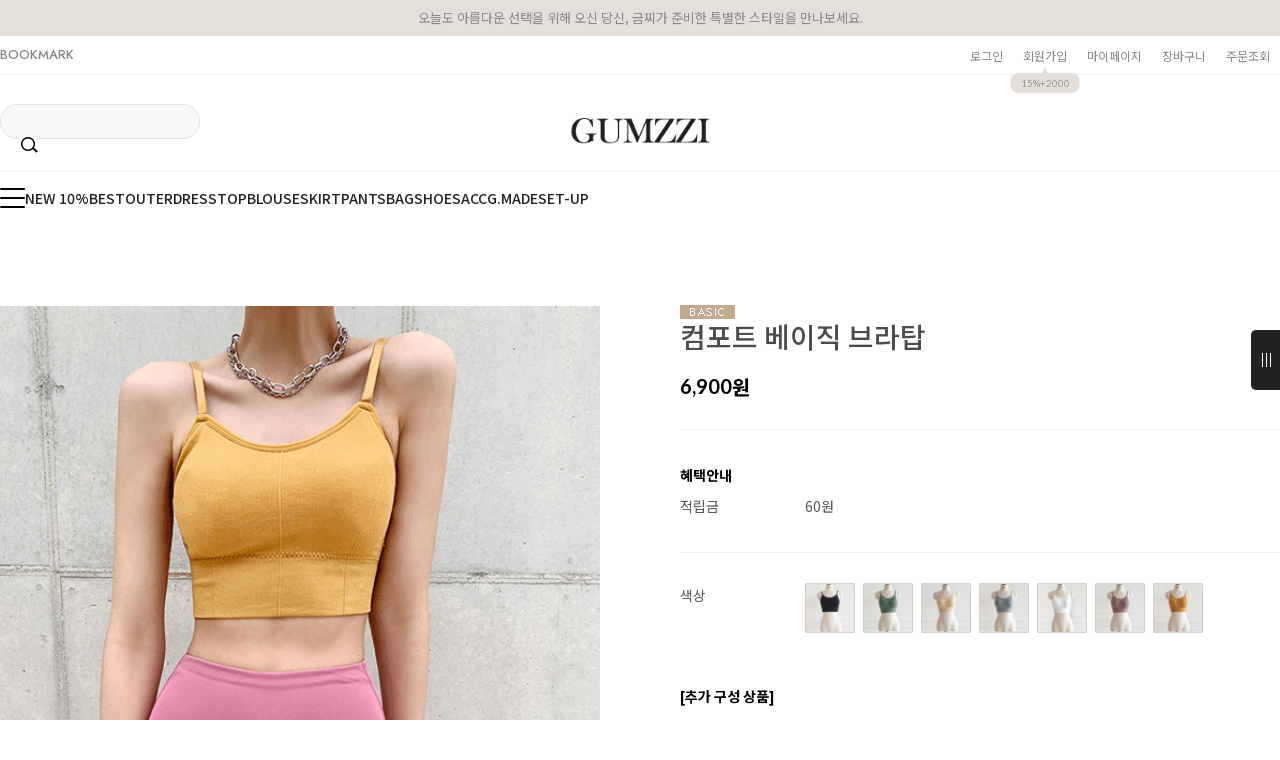

--- FILE ---
content_type: text/javascript; charset=EUC-KR
request_url: http://www.gumzzi.co.kr/html/shopRbanner.html?param1=1
body_size: 1485
content:
document.writeln('');
document.writeln('<link type="text/css" rel="stylesheet" href="/shopimages/gsch/template/work/1776/scroll.css?t=202601060849" />');
document.writeln('     <!-- /우측 날개바 메뉴(스크롤) -->');
document.writeln('');
document.writeln('    <aside id="asi">');
document.writeln('        <div class="asi_control">');
document.writeln('            <a href="#">');
document.writeln('                <span></span>');
document.writeln('                <span></span>');
document.writeln('                <span></span>');
document.writeln('            </a>');
document.writeln('        </div> <!-- asi_control -->');
document.writeln('        <div class="asi_inner">');
document.writeln('            <div class="asi_top">');
document.writeln('                <div class="as1">');
document.writeln('                    <div class="as_banner"><a href="/shop/shopbrand.html?xcode=372&type=Y"><img src="/design/gsch/avenue2025/pc/asi_banner2.jpg" alt="banner"></a></div>');
document.writeln('                </div> <!-- as1 -->');
document.writeln('                <div class="as2">');
document.writeln('                    <ul class="etc_m">');
document.writeln('                        <li><a href="/shop/mypage.html">마이페이지</a></li>');
document.writeln('                        <li><a href="/shop/basket.html">장바구니</a></li>');
document.writeln('                        <li><a href="/board/board.html?code=gsch_board9">질문답변</a></li>');
document.writeln('                        <li><a href="/shop/mypage.html?mypage_type=myorder">주문조회</a></li>');
document.writeln('                        <li><a href="/shop/reviewmore.html">상품리뷰</a></li>');
document.writeln('                        <li><a href="/board/board.html?code=gsch_board40">공지사항</a></li>');
document.writeln('                    </ul> <!-- etc_m -->');
document.writeln('                </div> <!-- as2 -->');
document.writeln('                <div class="as3">');
document.writeln('                    <div class="cs_center">');
document.writeln('                        <h4>CALL CENTER</h4>');
document.writeln('                        <h5>1544-3896</h5>');
document.writeln('                        <ul>');
document.writeln('                            <li>MON-FRI 10:00 - 16:00</li>');
document.writeln('                            <li>LUNCH 12:00 - 13:00</li>');
document.writeln('                            <li>SAT.SUN.HOLIDAY OFF</li>');
document.writeln('                        </ul>');
document.writeln('                    </div> <!-- cs_center -->');
document.writeln('                </div> <!-- as3 --> ');
document.writeln('            </div> <!-- asi_top -->');
document.writeln('            <div class="asi_bottom">');
document.writeln('                <div class="as4">');
document.writeln('                    <p>RECENTLY VIEW(<span class="count"></span>)</p>');
document.writeln('                    <div class="recent_prd">');
document.writeln('                        <div class="swiper">');
document.writeln('');
document.writeln('                            ');
document.writeln('                            ');
document.writeln('                            <div class="swiper-wrapper">');
document.writeln('                                                             <ul class="swiper-slide">');
document.writeln('                                                                    <li><a href="/shop/shopdetail.html?branduid=147225"><img src="" onload=lzld(this) onerror=lzld(this) data-frz-src="//cdn5-aka.makeshop.co.kr/shopimages/gsch/6290010000753.gif?1621213904" alt="prd"></a></li>');
document.writeln('                                    ');
document.writeln('                                       ');
document.writeln('');
document.writeln('                                </ul> <!-- swiper-slide -->');
document.writeln('                                ');
document.writeln('                                ');
document.writeln('                                                            </div> <!-- swiper-wrapper -->');
document.writeln('                            ');
document.writeln('                            ');
document.writeln('                            ');
document.writeln('                            ');
document.writeln('                            ');
document.writeln('                            ');
document.writeln('                            ');
document.writeln('                            <div class="swiper_btn">');
document.writeln('                                <div class="swiper_btn_prev"><img src="//skin.makeshop.co.kr/skin/london/PC_img/recent_prev.png" alt="prev"></div>');
document.writeln('                                <div class="swiper-pagination"></div>');
document.writeln('                                <div class="swiper_btn_next"><img src="//skin.makeshop.co.kr/skin/london/PC_img/recent_next.png" alt="next"></div>');
document.writeln('                            </div> <!-- swiper_btn -->');
document.writeln('                        </div> <!-- swiper -->');
document.writeln('                    </div> <!-- recent_prd -->');
document.writeln('                </div> <!-- as4 -->');
document.writeln('            </div> <!-- asi_bottom -->');
document.writeln('');
document.writeln('        </div> <!-- asi_inner -->');
document.writeln('    </aside> <!-- asi -->');
document.writeln('');
document.writeln('<style type="text/css">');
document.writeln('');
document.writeln('#blk_scroll_wings, #cherrypicker_scroll {');
document.writeln('    position: absolute;');
document.writeln('    visibility: hidden;');
document.writeln('    z-index: 999;');
document.writeln('}');
document.writeln('');
document.writeln('</style>');
document.writeln('');
document.writeln('<script type="text/javascript">');
document.writeln('');
document.writeln('    banner_position_type = \'LEFT\';');
document.writeln('    BannerHandler(\'blk_scroll_wings//920||1600||G\');');
document.writeln('    if( window.addEventListener ) {');
document.writeln('        window.addEventListener("load",function() {');
document.writeln('                BannerHandler(\'blk_scroll_wings//920||1600||G\');');
document.writeln('        },false);');
document.writeln('    } else if( document.addEventListener ) {');
document.writeln('        document.addEventListener("load",function() {');
document.writeln('            BannerHandler(\'blk_scroll_wings//920||1600||G\');');
document.writeln('        },false);');
document.writeln('    } else if( window.attachEvent ) {');
document.writeln('        window.attachEvent("onload",function() {');
document.writeln('            BannerHandler(\'blk_scroll_wings//920||1600||G\');');
document.writeln('        });');
document.writeln('    }');
document.writeln('');
document.writeln('</script>');
document.writeln('');

--- FILE ---
content_type: text/plain
request_url: http://cdn5-aka.makeshop.co.kr/shopimages/gsch/prod_icons/337?1651131352
body_size: 2357
content:
���� Exif  II*            �� Ducky     d  ��ohttp://ns.adobe.com/xap/1.0/ <?xpacket begin="﻿" id="W5M0MpCehiHzreSzNTczkc9d"?> <x:xmpmeta xmlns:x="adobe:ns:meta/" x:xmptk="Adobe XMP Core 5.3-c011 66.145661, 2012/02/06-14:56:27        "> <rdf:RDF xmlns:rdf="http://www.w3.org/1999/02/22-rdf-syntax-ns#"> <rdf:Description rdf:about="" xmlns:xmpMM="http://ns.adobe.com/xap/1.0/mm/" xmlns:stRef="http://ns.adobe.com/xap/1.0/sType/ResourceRef#" xmlns:xmp="http://ns.adobe.com/xap/1.0/" xmpMM:OriginalDocumentID="xmp.did:568B6845FF91EB118816A94986A51C4D" xmpMM:DocumentID="xmp.did:DA5B3870C6C211EC85D3D6ADC31B8FC3" xmpMM:InstanceID="xmp.iid:DA5B386FC6C211EC85D3D6ADC31B8FC3" xmp:CreatorTool="Adobe Photoshop CS6 (Windows)"> <xmpMM:DerivedFrom stRef:instanceID="xmp.iid:E42180D6C2C6EC11BF97F942421567BF" stRef:documentID="xmp.did:568B6845FF91EB118816A94986A51C4D"/> </rdf:Description> </rdf:RDF> </x:xmpmeta> <?xpacket end="r"?>�� Adobe d�   �� � ��   7 �� y              	                     $!#4        ! "1A2QqR��   ? ���8��:<>���֕���ה+��fq�������2�:z$����b:(�o|%��͟�@'O7��5���۹���VpQ� 
#����.)���<�o��]��ץ.D�[��Z�&�u)�D������Z����:� -���j��&�SS�6��3ϥq\��-�_�#�mq������]�ßZ���e@���+������|�ͽ������ �d�19�!��u�q�_/�4�{*d.�Ws��Zj2�a�ho[
F�)����'٭(�fs�Պt���5�)1I6����٨.+u��\�ɚ�'���wUP���!\��>S����F��V��ش�8�
�[(.�&Ȳ�<����V:�M��v��{G��(N�:�UPi��HP���?�sV��@93�<{J6���U����["��|�8Jk��Tq��6`	�ʌ�,�y���*S�^����\���#��x2�5(������^L,UY\)�������~�S��z�� r-׍��MI����&��l6�؟9We�*|�
�� ɥ�Umr6����U+��R���.s���xo��y<�k�_�Ԑ�F�{������Ӗ��߭=ô��,����~J�p�� #o6���窔����e�՛��O��yIc��'�w�S�˞�:� ���{qP��O�����ć�U2?蹪������ ��)G��aZ5��b�:�@�`���60f��죮ϧ��<����|u�Z�\3D�ZLI���=��b�#y�_�.~��o$]� I���>�Y��R-�X"�(7\u���IU���Z����т�:��
)��cy���q�����!O_%{7��Z��N�\ME�������~S�7�rZ�y,פ�3[~��Z��8��V$Zu������� �^����"��YX�� e���RؓT���@٣nf�u�.���2�x�켣0\���������J먀�ҧ�IJ�C�Ǭ R�"^D�p���&f��x��+)�,$����KZB�%EU�T�SQ�[W �M�������e�Z.�Q�1q9+��!ǉ�~ۛf�r+%T�VH�N}rZn�c&4��k�jvW��l�9p �8*���	�$q�+���

--- FILE ---
content_type: application/javascript; charset=UTF-8
request_url: https://chat-static.happytalkio.com/_next/static/chunks/482-9018311613a86162.js
body_size: 59062
content:
(self.webpackChunk_N_E=self.webpackChunk_N_E||[]).push([[482],{53119:function(e,t,n){"use strict";n.d(t,{Z:function(){return h}});var r,a={lessThanXSeconds:{one:"less than a second",other:"less than {{count}} seconds"},xSeconds:{one:"1 second",other:"{{count}} seconds"},halfAMinute:"half a minute",lessThanXMinutes:{one:"less than a minute",other:"less than {{count}} minutes"},xMinutes:{one:"1 minute",other:"{{count}} minutes"},aboutXHours:{one:"about 1 hour",other:"about {{count}} hours"},xHours:{one:"1 hour",other:"{{count}} hours"},xDays:{one:"1 day",other:"{{count}} days"},aboutXWeeks:{one:"about 1 week",other:"about {{count}} weeks"},xWeeks:{one:"1 week",other:"{{count}} weeks"},aboutXMonths:{one:"about 1 month",other:"about {{count}} months"},xMonths:{one:"1 month",other:"{{count}} months"},aboutXYears:{one:"about 1 year",other:"about {{count}} years"},xYears:{one:"1 year",other:"{{count}} years"},overXYears:{one:"over 1 year",other:"over {{count}} years"},almostXYears:{one:"almost 1 year",other:"almost {{count}} years"}},o=function(e,t,n){var r,o=a[e];return(r="string"==typeof o?o:1===t?o.one:o.other.replace("{{count}}",t.toString()),null!=n&&n.addSuffix)?n.comparison&&n.comparison>0?"in "+r:r+" ago":r},i=n(49526),s={date:(0,i.Z)({formats:{full:"EEEE, MMMM do, y",long:"MMMM do, y",medium:"MMM d, y",short:"MM/dd/yyyy"},defaultWidth:"full"}),time:(0,i.Z)({formats:{full:"h:mm:ss a zzzz",long:"h:mm:ss a z",medium:"h:mm:ss a",short:"h:mm a"},defaultWidth:"full"}),dateTime:(0,i.Z)({formats:{full:"{{date}} 'at' {{time}}",long:"{{date}} 'at' {{time}}",medium:"{{date}}, {{time}}",short:"{{date}}, {{time}}"},defaultWidth:"full"})},u={lastWeek:"'last' eeee 'at' p",yesterday:"'yesterday at' p",today:"'today at' p",tomorrow:"'tomorrow at' p",nextWeek:"eeee 'at' p",other:"P"},l=function(e,t,n,r){return u[e]},c=n(88486),d={ordinalNumber:function(e,t){var n=Number(e),r=n%100;if(r>20||r<10)switch(r%10){case 1:return n+"st";case 2:return n+"nd";case 3:return n+"rd"}return n+"th"},era:(0,c.Z)({values:{narrow:["B","A"],abbreviated:["BC","AD"],wide:["Before Christ","Anno Domini"]},defaultWidth:"wide"}),quarter:(0,c.Z)({values:{narrow:["1","2","3","4"],abbreviated:["Q1","Q2","Q3","Q4"],wide:["1st quarter","2nd quarter","3rd quarter","4th quarter"]},defaultWidth:"wide",argumentCallback:function(e){return e-1}}),month:(0,c.Z)({values:{narrow:["J","F","M","A","M","J","J","A","S","O","N","D"],abbreviated:["Jan","Feb","Mar","Apr","May","Jun","Jul","Aug","Sep","Oct","Nov","Dec"],wide:["January","February","March","April","May","June","July","August","September","October","November","December"]},defaultWidth:"wide"}),day:(0,c.Z)({values:{narrow:["S","M","T","W","T","F","S"],short:["Su","Mo","Tu","We","Th","Fr","Sa"],abbreviated:["Sun","Mon","Tue","Wed","Thu","Fri","Sat"],wide:["Sunday","Monday","Tuesday","Wednesday","Thursday","Friday","Saturday"]},defaultWidth:"wide"}),dayPeriod:(0,c.Z)({values:{narrow:{am:"a",pm:"p",midnight:"mi",noon:"n",morning:"morning",afternoon:"afternoon",evening:"evening",night:"night"},abbreviated:{am:"AM",pm:"PM",midnight:"midnight",noon:"noon",morning:"morning",afternoon:"afternoon",evening:"evening",night:"night"},wide:{am:"a.m.",pm:"p.m.",midnight:"midnight",noon:"noon",morning:"morning",afternoon:"afternoon",evening:"evening",night:"night"}},defaultWidth:"wide",formattingValues:{narrow:{am:"a",pm:"p",midnight:"mi",noon:"n",morning:"in the morning",afternoon:"in the afternoon",evening:"in the evening",night:"at night"},abbreviated:{am:"AM",pm:"PM",midnight:"midnight",noon:"noon",morning:"in the morning",afternoon:"in the afternoon",evening:"in the evening",night:"at night"},wide:{am:"a.m.",pm:"p.m.",midnight:"midnight",noon:"noon",morning:"in the morning",afternoon:"in the afternoon",evening:"in the evening",night:"at night"}},defaultFormattingWidth:"wide"})},p=n(76723),f={ordinalNumber:(0,n(60974).Z)({matchPattern:/^(\d+)(th|st|nd|rd)?/i,parsePattern:/\d+/i,valueCallback:function(e){return parseInt(e,10)}}),era:(0,p.Z)({matchPatterns:{narrow:/^(b|a)/i,abbreviated:/^(b\.?\s?c\.?|b\.?\s?c\.?\s?e\.?|a\.?\s?d\.?|c\.?\s?e\.?)/i,wide:/^(before christ|before common era|anno domini|common era)/i},defaultMatchWidth:"wide",parsePatterns:{any:[/^b/i,/^(a|c)/i]},defaultParseWidth:"any"}),quarter:(0,p.Z)({matchPatterns:{narrow:/^[1234]/i,abbreviated:/^q[1234]/i,wide:/^[1234](th|st|nd|rd)? quarter/i},defaultMatchWidth:"wide",parsePatterns:{any:[/1/i,/2/i,/3/i,/4/i]},defaultParseWidth:"any",valueCallback:function(e){return e+1}}),month:(0,p.Z)({matchPatterns:{narrow:/^[jfmasond]/i,abbreviated:/^(jan|feb|mar|apr|may|jun|jul|aug|sep|oct|nov|dec)/i,wide:/^(january|february|march|april|may|june|july|august|september|october|november|december)/i},defaultMatchWidth:"wide",parsePatterns:{narrow:[/^j/i,/^f/i,/^m/i,/^a/i,/^m/i,/^j/i,/^j/i,/^a/i,/^s/i,/^o/i,/^n/i,/^d/i],any:[/^ja/i,/^f/i,/^mar/i,/^ap/i,/^may/i,/^jun/i,/^jul/i,/^au/i,/^s/i,/^o/i,/^n/i,/^d/i]},defaultParseWidth:"any"}),day:(0,p.Z)({matchPatterns:{narrow:/^[smtwf]/i,short:/^(su|mo|tu|we|th|fr|sa)/i,abbreviated:/^(sun|mon|tue|wed|thu|fri|sat)/i,wide:/^(sunday|monday|tuesday|wednesday|thursday|friday|saturday)/i},defaultMatchWidth:"wide",parsePatterns:{narrow:[/^s/i,/^m/i,/^t/i,/^w/i,/^t/i,/^f/i,/^s/i],any:[/^su/i,/^m/i,/^tu/i,/^w/i,/^th/i,/^f/i,/^sa/i]},defaultParseWidth:"any"}),dayPeriod:(0,p.Z)({matchPatterns:{narrow:/^(a|p|mi|n|(in the|at) (morning|afternoon|evening|night))/i,any:/^([ap]\.?\s?m\.?|midnight|noon|(in the|at) (morning|afternoon|evening|night))/i},defaultMatchWidth:"any",parsePatterns:{any:{am:/^a/i,pm:/^p/i,midnight:/^mi/i,noon:/^no/i,morning:/morning/i,afternoon:/afternoon/i,evening:/evening/i,night:/night/i}},defaultParseWidth:"any"})},h={code:"en-US",formatDistance:o,formatLong:s,formatRelative:l,localize:d,match:f,options:{weekStartsOn:0,firstWeekContainsDate:1}}},84314:function(e,t,n){"use strict";n.d(t,{j:function(){return a}});var r={};function a(){return r}},97621:function(e,t){"use strict";var n=function(e,t){switch(e){case"P":return t.date({width:"short"});case"PP":return t.date({width:"medium"});case"PPP":return t.date({width:"long"});default:return t.date({width:"full"})}},r=function(e,t){switch(e){case"p":return t.time({width:"short"});case"pp":return t.time({width:"medium"});case"ppp":return t.time({width:"long"});default:return t.time({width:"full"})}},a=function(e,t){var a,o=e.match(/(P+)(p+)?/)||[],i=o[1],s=o[2];if(!s)return n(e,t);switch(i){case"P":a=t.dateTime({width:"short"});break;case"PP":a=t.dateTime({width:"medium"});break;case"PPP":a=t.dateTime({width:"long"});break;default:a=t.dateTime({width:"full"})}return a.replace("{{date}}",n(i,t)).replace("{{time}}",r(s,t))};t.Z={p:r,P:a}},24262:function(e,t,n){"use strict";function r(e){var t=new Date(Date.UTC(e.getFullYear(),e.getMonth(),e.getDate(),e.getHours(),e.getMinutes(),e.getSeconds(),e.getMilliseconds()));return t.setUTCFullYear(e.getFullYear()),e.getTime()-t.getTime()}n.d(t,{Z:function(){return r}})},33276:function(e,t,n){"use strict";n.d(t,{Z:function(){return s}});var r=n(19013),a=n(66979),o=n(7032),i=n(13882);function s(e){(0,i.Z)(1,arguments);var t=(0,r.default)(e);return Math.round(((0,a.Z)(t).getTime()-(function(e){(0,i.Z)(1,arguments);var t=(0,o.Z)(e),n=new Date(0);return n.setUTCFullYear(t,0,4),n.setUTCHours(0,0,0,0),(0,a.Z)(n)})(t).getTime())/6048e5)+1}},7032:function(e,t,n){"use strict";n.d(t,{Z:function(){return i}});var r=n(19013),a=n(13882),o=n(66979);function i(e){(0,a.Z)(1,arguments);var t=(0,r.default)(e),n=t.getUTCFullYear(),i=new Date(0);i.setUTCFullYear(n+1,0,4),i.setUTCHours(0,0,0,0);var s=(0,o.Z)(i),u=new Date(0);u.setUTCFullYear(n,0,4),u.setUTCHours(0,0,0,0);var l=(0,o.Z)(u);return t.getTime()>=s.getTime()?n+1:t.getTime()>=l.getTime()?n:n-1}},5230:function(e,t,n){"use strict";n.d(t,{Z:function(){return l}});var r=n(19013),a=n(59025),o=n(7651),i=n(13882),s=n(83946),u=n(84314);function l(e,t){(0,i.Z)(1,arguments);var n=(0,r.default)(e);return Math.round(((0,a.Z)(n,t).getTime()-(function(e,t){(0,i.Z)(1,arguments);var n,r,l,c,d,p,f,h,m=(0,u.j)(),v=(0,s.Z)(null!==(n=null!==(r=null!==(l=null!==(c=null==t?void 0:t.firstWeekContainsDate)&&void 0!==c?c:null==t?void 0:null===(d=t.locale)||void 0===d?void 0:null===(p=d.options)||void 0===p?void 0:p.firstWeekContainsDate)&&void 0!==l?l:m.firstWeekContainsDate)&&void 0!==r?r:null===(f=m.locale)||void 0===f?void 0:null===(h=f.options)||void 0===h?void 0:h.firstWeekContainsDate)&&void 0!==n?n:1),g=(0,o.Z)(e,t),y=new Date(0);return y.setUTCFullYear(g,0,v),y.setUTCHours(0,0,0,0),(0,a.Z)(y,t)})(n,t).getTime())/6048e5)+1}},7651:function(e,t,n){"use strict";n.d(t,{Z:function(){return u}});var r=n(19013),a=n(13882),o=n(59025),i=n(83946),s=n(84314);function u(e,t){(0,a.Z)(1,arguments);var n,u,l,c,d,p,f,h,m=(0,r.default)(e),v=m.getUTCFullYear(),g=(0,s.j)(),y=(0,i.Z)(null!==(n=null!==(u=null!==(l=null!==(c=null==t?void 0:t.firstWeekContainsDate)&&void 0!==c?c:null==t?void 0:null===(d=t.locale)||void 0===d?void 0:null===(p=d.options)||void 0===p?void 0:p.firstWeekContainsDate)&&void 0!==l?l:g.firstWeekContainsDate)&&void 0!==u?u:null===(f=g.locale)||void 0===f?void 0:null===(h=f.options)||void 0===h?void 0:h.firstWeekContainsDate)&&void 0!==n?n:1);if(!(y>=1&&y<=7))throw RangeError("firstWeekContainsDate must be between 1 and 7 inclusively");var w=new Date(0);w.setUTCFullYear(v+1,0,y),w.setUTCHours(0,0,0,0);var b=(0,o.Z)(w,t),D=new Date(0);D.setUTCFullYear(v,0,y),D.setUTCHours(0,0,0,0);var k=(0,o.Z)(D,t);return m.getTime()>=b.getTime()?v+1:m.getTime()>=k.getTime()?v:v-1}},5267:function(e,t,n){"use strict";n.d(t,{Do:function(){return i},Iu:function(){return o},qp:function(){return s}});var r=["D","DD"],a=["YY","YYYY"];function o(e){return -1!==r.indexOf(e)}function i(e){return -1!==a.indexOf(e)}function s(e,t,n){if("YYYY"===e)throw RangeError("Use `yyyy` instead of `YYYY` (in `".concat(t,"`) for formatting years to the input `").concat(n,"`; see: https://github.com/date-fns/date-fns/blob/master/docs/unicodeTokens.md"));if("YY"===e)throw RangeError("Use `yy` instead of `YY` (in `".concat(t,"`) for formatting years to the input `").concat(n,"`; see: https://github.com/date-fns/date-fns/blob/master/docs/unicodeTokens.md"));if("D"===e)throw RangeError("Use `d` instead of `D` (in `".concat(t,"`) for formatting days of the month to the input `").concat(n,"`; see: https://github.com/date-fns/date-fns/blob/master/docs/unicodeTokens.md"));if("DD"===e)throw RangeError("Use `dd` instead of `DD` (in `".concat(t,"`) for formatting days of the month to the input `").concat(n,"`; see: https://github.com/date-fns/date-fns/blob/master/docs/unicodeTokens.md"))}},13882:function(e,t,n){"use strict";function r(e,t){if(t.length<e)throw TypeError(e+" argument"+(e>1?"s":"")+" required, but only "+t.length+" present")}n.d(t,{Z:function(){return r}})},66979:function(e,t,n){"use strict";n.d(t,{Z:function(){return o}});var r=n(19013),a=n(13882);function o(e){(0,a.Z)(1,arguments);var t=(0,r.default)(e),n=t.getUTCDay();return t.setUTCDate(t.getUTCDate()-((n<1?7:0)+n-1)),t.setUTCHours(0,0,0,0),t}},59025:function(e,t,n){"use strict";n.d(t,{Z:function(){return s}});var r=n(19013),a=n(13882),o=n(83946),i=n(84314);function s(e,t){(0,a.Z)(1,arguments);var n,s,u,l,c,d,p,f,h=(0,i.j)(),m=(0,o.Z)(null!==(n=null!==(s=null!==(u=null!==(l=null==t?void 0:t.weekStartsOn)&&void 0!==l?l:null==t?void 0:null===(c=t.locale)||void 0===c?void 0:null===(d=c.options)||void 0===d?void 0:d.weekStartsOn)&&void 0!==u?u:h.weekStartsOn)&&void 0!==s?s:null===(p=h.locale)||void 0===p?void 0:null===(f=p.options)||void 0===f?void 0:f.weekStartsOn)&&void 0!==n?n:0);if(!(m>=0&&m<=6))throw RangeError("weekStartsOn must be between 0 and 6 inclusively");var v=(0,r.default)(e),g=v.getUTCDay();return v.setUTCDate(v.getUTCDate()-((g<m?7:0)+g-m)),v.setUTCHours(0,0,0,0),v}},83946:function(e,t,n){"use strict";function r(e){if(null===e||!0===e||!1===e)return NaN;var t=Number(e);return isNaN(t)?t:t<0?Math.ceil(t):Math.floor(t)}n.d(t,{Z:function(){return r}})},77349:function(e,t,n){"use strict";n.r(t),n.d(t,{default:function(){return i}});var r=n(83946),a=n(19013),o=n(13882);function i(e,t){(0,o.Z)(2,arguments);var n=(0,a.default)(e),i=(0,r.Z)(t);return isNaN(i)?new Date(NaN):(i&&n.setDate(n.getDate()+i),n)}},78343:function(e,t,n){"use strict";n.r(t),n.d(t,{default:function(){return i}});var r=n(83946),a=n(51820),o=n(13882);function i(e,t){(0,o.Z)(2,arguments);var n=(0,r.Z)(t);return(0,a.Z)(e,36e5*n)}},51820:function(e,t,n){"use strict";n.d(t,{Z:function(){return i}});var r=n(83946),a=n(19013),o=n(13882);function i(e,t){(0,o.Z)(2,arguments);var n=(0,a.default)(e).getTime(),i=(0,r.Z)(t);return new Date(n+i)}},58545:function(e,t,n){"use strict";n.r(t),n.d(t,{default:function(){return i}});var r=n(83946),a=n(51820),o=n(13882);function i(e,t){(0,o.Z)(2,arguments);var n=(0,r.Z)(t);return(0,a.Z)(e,6e4*n)}},11640:function(e,t,n){"use strict";n.r(t),n.d(t,{default:function(){return i}});var r=n(83946),a=n(19013),o=n(13882);function i(e,t){(0,o.Z)(2,arguments);var n=(0,a.default)(e),i=(0,r.Z)(t);if(isNaN(i))return new Date(NaN);if(!i)return n;var s=n.getDate(),u=new Date(n.getTime());return(u.setMonth(n.getMonth()+i+1,0),s>=u.getDate())?u:(n.setFullYear(u.getFullYear(),u.getMonth(),s),n)}},63500:function(e,t,n){"use strict";n.r(t),n.d(t,{default:function(){return i}});var r=n(83946),a=n(77349),o=n(13882);function i(e,t){(0,o.Z)(2,arguments);var n=(0,r.Z)(t);return(0,a.default)(e,7*n)}},21593:function(e,t,n){"use strict";n.r(t),n.d(t,{default:function(){return i}});var r=n(83946),a=n(11640),o=n(13882);function i(e,t){(0,o.Z)(2,arguments);var n=(0,r.Z)(t);return(0,a.default)(e,12*n)}},36948:function(e,t,n){"use strict";n.d(t,{qk:function(){return o},vh:function(){return a},yJ:function(){return r}});var r=6e4,a=36e5,o=1e3},92300:function(e,t,n){"use strict";n.r(t),n.d(t,{default:function(){return i}});var r=n(24262),a=n(69119),o=n(13882);function i(e,t){(0,o.Z)(2,arguments);var n,i=(0,a.default)(e),s=(0,a.default)(t);return Math.round((i.getTime()-(0,r.Z)(i)-(s.getTime()-(0,r.Z)(s)))/864e5)}},84129:function(e,t,n){"use strict";n.r(t),n.d(t,{default:function(){return o}});var r=n(19013),a=n(13882);function o(e,t){(0,a.Z)(2,arguments);var n,o=(0,r.default)(e),i=(0,r.default)(t);return 12*(o.getFullYear()-i.getFullYear())+(o.getMonth()-i.getMonth())}},52724:function(e,t,n){"use strict";n.r(t),n.d(t,{default:function(){return i}});var r=n(584),a=n(24262),o=n(13882);function i(e,t,n){(0,o.Z)(2,arguments);var i=(0,r.default)(e,n),s=(0,r.default)(t,n),u=i.getTime()-(0,a.Z)(i),l=s.getTime()-(0,a.Z)(s);return Math.round((u-l)/6048e5)}},91857:function(e,t,n){"use strict";n.r(t),n.d(t,{default:function(){return o}});var r=n(19013),a=n(13882);function o(e,t){(0,a.Z)(2,arguments);var n=(0,r.default)(e),o=(0,r.default)(t);return n.getFullYear()-o.getFullYear()}},83894:function(e,t,n){"use strict";n.r(t),n.d(t,{default:function(){return o}});var r=n(19013),a=n(13882);function o(e){(0,a.Z)(1,arguments);var t=(0,r.default)(e);return t.setHours(23,59,59,999),t}},4135:function(e,t,n){"use strict";n.r(t),n.d(t,{default:function(){return o}});var r=n(19013),a=n(13882);function o(e){(0,a.Z)(1,arguments);var t=(0,r.default)(e),n=t.getMonth();return t.setFullYear(t.getFullYear(),n+1,0),t.setHours(23,59,59,999),t}},67090:function(e,t,n){"use strict";n.r(t),n.d(t,{default:function(){return s}});var r=n(84314),a=n(19013),o=n(83946),i=n(13882);function s(e,t){(0,i.Z)(1,arguments);var n,s,u,l,c,d,p,f,h=(0,r.j)(),m=(0,o.Z)(null!==(n=null!==(s=null!==(u=null!==(l=null==t?void 0:t.weekStartsOn)&&void 0!==l?l:null==t?void 0:null===(c=t.locale)||void 0===c?void 0:null===(d=c.options)||void 0===d?void 0:d.weekStartsOn)&&void 0!==u?u:h.weekStartsOn)&&void 0!==s?s:null===(p=h.locale)||void 0===p?void 0:null===(f=p.options)||void 0===f?void 0:f.weekStartsOn)&&void 0!==n?n:0);if(!(m>=0&&m<=6))throw RangeError("weekStartsOn must be between 0 and 6 inclusively");var v=(0,a.default)(e),g=v.getDay();return v.setDate(v.getDate()+((g<m?-7:0)+6-(g-m))),v.setHours(23,59,59,999),v}},42298:function(e,t,n){"use strict";n.r(t),n.d(t,{default:function(){return O}});var r=n(12274),a=n(91218),o=n(19013),i=n(13882),s=n(33276),u=n(7032),l=n(5230),c=n(7651);function d(e,t){for(var n=Math.abs(e).toString();n.length<t;)n="0"+n;return(e<0?"-":"")+n}var p={y:function(e,t){var n=e.getUTCFullYear(),r=n>0?n:1-n;return d("yy"===t?r%100:r,t.length)},M:function(e,t){var n=e.getUTCMonth();return"M"===t?String(n+1):d(n+1,2)},d:function(e,t){return d(e.getUTCDate(),t.length)},a:function(e,t){var n=e.getUTCHours()/12>=1?"pm":"am";switch(t){case"a":case"aa":return n.toUpperCase();case"aaa":return n;case"aaaaa":return n[0];default:return"am"===n?"a.m.":"p.m."}},h:function(e,t){return d(e.getUTCHours()%12||12,t.length)},H:function(e,t){return d(e.getUTCHours(),t.length)},m:function(e,t){return d(e.getUTCMinutes(),t.length)},s:function(e,t){return d(e.getUTCSeconds(),t.length)},S:function(e,t){var n,r=t.length;return d(Math.floor(e.getUTCMilliseconds()*Math.pow(10,r-3)),t.length)}},f={am:"am",pm:"pm",midnight:"midnight",noon:"noon",morning:"morning",afternoon:"afternoon",evening:"evening",night:"night"};function h(e,t){var n=e>0?"-":"+",r=Math.abs(e),a=Math.floor(r/60),o=r%60;return 0===o?n+String(a):n+String(a)+(t||"")+d(o,2)}function m(e,t){return e%60==0?(e>0?"-":"+")+d(Math.abs(e)/60,2):v(e,t)}function v(e,t){var n=Math.abs(e),r=d(Math.floor(n/60),2),a=d(n%60,2);return(e>0?"-":"+")+r+(t||"")+a}var g={G:function(e,t,n){var r=e.getUTCFullYear()>0?1:0;switch(t){case"G":case"GG":case"GGG":return n.era(r,{width:"abbreviated"});case"GGGGG":return n.era(r,{width:"narrow"});default:return n.era(r,{width:"wide"})}},y:function(e,t,n){if("yo"===t){var r=e.getUTCFullYear();return n.ordinalNumber(r>0?r:1-r,{unit:"year"})}return p.y(e,t)},Y:function(e,t,n,r){var a=(0,c.Z)(e,r),o=a>0?a:1-a;return"YY"===t?d(o%100,2):"Yo"===t?n.ordinalNumber(o,{unit:"year"}):d(o,t.length)},R:function(e,t){return d((0,u.Z)(e),t.length)},u:function(e,t){return d(e.getUTCFullYear(),t.length)},Q:function(e,t,n){var r=Math.ceil((e.getUTCMonth()+1)/3);switch(t){case"Q":return String(r);case"QQ":return d(r,2);case"Qo":return n.ordinalNumber(r,{unit:"quarter"});case"QQQ":return n.quarter(r,{width:"abbreviated",context:"formatting"});case"QQQQQ":return n.quarter(r,{width:"narrow",context:"formatting"});default:return n.quarter(r,{width:"wide",context:"formatting"})}},q:function(e,t,n){var r=Math.ceil((e.getUTCMonth()+1)/3);switch(t){case"q":return String(r);case"qq":return d(r,2);case"qo":return n.ordinalNumber(r,{unit:"quarter"});case"qqq":return n.quarter(r,{width:"abbreviated",context:"standalone"});case"qqqqq":return n.quarter(r,{width:"narrow",context:"standalone"});default:return n.quarter(r,{width:"wide",context:"standalone"})}},M:function(e,t,n){var r=e.getUTCMonth();switch(t){case"M":case"MM":return p.M(e,t);case"Mo":return n.ordinalNumber(r+1,{unit:"month"});case"MMM":return n.month(r,{width:"abbreviated",context:"formatting"});case"MMMMM":return n.month(r,{width:"narrow",context:"formatting"});default:return n.month(r,{width:"wide",context:"formatting"})}},L:function(e,t,n){var r=e.getUTCMonth();switch(t){case"L":return String(r+1);case"LL":return d(r+1,2);case"Lo":return n.ordinalNumber(r+1,{unit:"month"});case"LLL":return n.month(r,{width:"abbreviated",context:"standalone"});case"LLLLL":return n.month(r,{width:"narrow",context:"standalone"});default:return n.month(r,{width:"wide",context:"standalone"})}},w:function(e,t,n,r){var a=(0,l.Z)(e,r);return"wo"===t?n.ordinalNumber(a,{unit:"week"}):d(a,t.length)},I:function(e,t,n){var r=(0,s.Z)(e);return"Io"===t?n.ordinalNumber(r,{unit:"week"}):d(r,t.length)},d:function(e,t,n){return"do"===t?n.ordinalNumber(e.getUTCDate(),{unit:"date"}):p.d(e,t)},D:function(e,t,n){var r=function(e){(0,i.Z)(1,arguments);var t,n=(0,o.default)(e),r=n.getTime();return n.setUTCMonth(0,1),n.setUTCHours(0,0,0,0),Math.floor((r-n.getTime())/864e5)+1}(e);return"Do"===t?n.ordinalNumber(r,{unit:"dayOfYear"}):d(r,t.length)},E:function(e,t,n){var r=e.getUTCDay();switch(t){case"E":case"EE":case"EEE":return n.day(r,{width:"abbreviated",context:"formatting"});case"EEEEE":return n.day(r,{width:"narrow",context:"formatting"});case"EEEEEE":return n.day(r,{width:"short",context:"formatting"});default:return n.day(r,{width:"wide",context:"formatting"})}},e:function(e,t,n,r){var a=e.getUTCDay(),o=(a-r.weekStartsOn+8)%7||7;switch(t){case"e":return String(o);case"ee":return d(o,2);case"eo":return n.ordinalNumber(o,{unit:"day"});case"eee":return n.day(a,{width:"abbreviated",context:"formatting"});case"eeeee":return n.day(a,{width:"narrow",context:"formatting"});case"eeeeee":return n.day(a,{width:"short",context:"formatting"});default:return n.day(a,{width:"wide",context:"formatting"})}},c:function(e,t,n,r){var a=e.getUTCDay(),o=(a-r.weekStartsOn+8)%7||7;switch(t){case"c":return String(o);case"cc":return d(o,t.length);case"co":return n.ordinalNumber(o,{unit:"day"});case"ccc":return n.day(a,{width:"abbreviated",context:"standalone"});case"ccccc":return n.day(a,{width:"narrow",context:"standalone"});case"cccccc":return n.day(a,{width:"short",context:"standalone"});default:return n.day(a,{width:"wide",context:"standalone"})}},i:function(e,t,n){var r=e.getUTCDay(),a=0===r?7:r;switch(t){case"i":return String(a);case"ii":return d(a,t.length);case"io":return n.ordinalNumber(a,{unit:"day"});case"iii":return n.day(r,{width:"abbreviated",context:"formatting"});case"iiiii":return n.day(r,{width:"narrow",context:"formatting"});case"iiiiii":return n.day(r,{width:"short",context:"formatting"});default:return n.day(r,{width:"wide",context:"formatting"})}},a:function(e,t,n){var r=e.getUTCHours()/12>=1?"pm":"am";switch(t){case"a":case"aa":return n.dayPeriod(r,{width:"abbreviated",context:"formatting"});case"aaa":return n.dayPeriod(r,{width:"abbreviated",context:"formatting"}).toLowerCase();case"aaaaa":return n.dayPeriod(r,{width:"narrow",context:"formatting"});default:return n.dayPeriod(r,{width:"wide",context:"formatting"})}},b:function(e,t,n){var r,a=e.getUTCHours();switch(r=12===a?f.noon:0===a?f.midnight:a/12>=1?"pm":"am",t){case"b":case"bb":return n.dayPeriod(r,{width:"abbreviated",context:"formatting"});case"bbb":return n.dayPeriod(r,{width:"abbreviated",context:"formatting"}).toLowerCase();case"bbbbb":return n.dayPeriod(r,{width:"narrow",context:"formatting"});default:return n.dayPeriod(r,{width:"wide",context:"formatting"})}},B:function(e,t,n){var r,a=e.getUTCHours();switch(r=a>=17?f.evening:a>=12?f.afternoon:a>=4?f.morning:f.night,t){case"B":case"BB":case"BBB":return n.dayPeriod(r,{width:"abbreviated",context:"formatting"});case"BBBBB":return n.dayPeriod(r,{width:"narrow",context:"formatting"});default:return n.dayPeriod(r,{width:"wide",context:"formatting"})}},h:function(e,t,n){if("ho"===t){var r=e.getUTCHours()%12;return 0===r&&(r=12),n.ordinalNumber(r,{unit:"hour"})}return p.h(e,t)},H:function(e,t,n){return"Ho"===t?n.ordinalNumber(e.getUTCHours(),{unit:"hour"}):p.H(e,t)},K:function(e,t,n){var r=e.getUTCHours()%12;return"Ko"===t?n.ordinalNumber(r,{unit:"hour"}):d(r,t.length)},k:function(e,t,n){var r=e.getUTCHours();return(0===r&&(r=24),"ko"===t)?n.ordinalNumber(r,{unit:"hour"}):d(r,t.length)},m:function(e,t,n){return"mo"===t?n.ordinalNumber(e.getUTCMinutes(),{unit:"minute"}):p.m(e,t)},s:function(e,t,n){return"so"===t?n.ordinalNumber(e.getUTCSeconds(),{unit:"second"}):p.s(e,t)},S:function(e,t){return p.S(e,t)},X:function(e,t,n,r){var a=(r._originalDate||e).getTimezoneOffset();if(0===a)return"Z";switch(t){case"X":return m(a);case"XXXX":case"XX":return v(a);default:return v(a,":")}},x:function(e,t,n,r){var a=(r._originalDate||e).getTimezoneOffset();switch(t){case"x":return m(a);case"xxxx":case"xx":return v(a);default:return v(a,":")}},O:function(e,t,n,r){var a=(r._originalDate||e).getTimezoneOffset();switch(t){case"O":case"OO":case"OOO":return"GMT"+h(a,":");default:return"GMT"+v(a,":")}},z:function(e,t,n,r){var a=(r._originalDate||e).getTimezoneOffset();switch(t){case"z":case"zz":case"zzz":return"GMT"+h(a,":");default:return"GMT"+v(a,":")}},t:function(e,t,n,r){return d(Math.floor((r._originalDate||e).getTime()/1e3),t.length)},T:function(e,t,n,r){return d((r._originalDate||e).getTime(),t.length)}},y=n(97621),w=n(24262),b=n(5267),D=n(83946),k=n(84314),C=n(53119),T=/[yYQqMLwIdDecihHKkms]o|(\w)\1*|''|'(''|[^'])+('|$)|./g,x=/P+p+|P+|p+|''|'(''|[^'])+('|$)|./g,S=/^'([^]*?)'?$/,E=/''/g,M=/[a-zA-Z]/;function O(e,t,n){(0,i.Z)(2,arguments);var s,u,l,c,d,p,f,h,m,v,O,Z,_,N,P,I,Y,L,A=String(t),R=(0,k.j)(),F=null!==(s=null!==(u=null==n?void 0:n.locale)&&void 0!==u?u:R.locale)&&void 0!==s?s:C.Z,H=(0,D.Z)(null!==(l=null!==(c=null!==(d=null!==(p=null==n?void 0:n.firstWeekContainsDate)&&void 0!==p?p:null==n?void 0:null===(f=n.locale)||void 0===f?void 0:null===(h=f.options)||void 0===h?void 0:h.firstWeekContainsDate)&&void 0!==d?d:R.firstWeekContainsDate)&&void 0!==c?c:null===(m=R.locale)||void 0===m?void 0:null===(v=m.options)||void 0===v?void 0:v.firstWeekContainsDate)&&void 0!==l?l:1);if(!(H>=1&&H<=7))throw RangeError("firstWeekContainsDate must be between 1 and 7 inclusively");var j=(0,D.Z)(null!==(O=null!==(Z=null!==(_=null!==(N=null==n?void 0:n.weekStartsOn)&&void 0!==N?N:null==n?void 0:null===(P=n.locale)||void 0===P?void 0:null===(I=P.options)||void 0===I?void 0:I.weekStartsOn)&&void 0!==_?_:R.weekStartsOn)&&void 0!==Z?Z:null===(Y=R.locale)||void 0===Y?void 0:null===(L=Y.options)||void 0===L?void 0:L.weekStartsOn)&&void 0!==O?O:0);if(!(j>=0&&j<=6))throw RangeError("weekStartsOn must be between 0 and 6 inclusively");if(!F.localize)throw RangeError("locale must contain localize property");if(!F.formatLong)throw RangeError("locale must contain formatLong property");var U=(0,o.default)(e);if(!(0,r.default)(U))throw RangeError("Invalid time value");var W=(0,w.Z)(U),B=(0,a.Z)(U,W),q={firstWeekContainsDate:H,weekStartsOn:j,locale:F,_originalDate:U};return A.match(x).map(function(e){var t=e[0];return"p"===t||"P"===t?(0,y.Z[t])(e,F.formatLong):e}).join("").match(T).map(function(r){if("''"===r)return"'";var a,o,i=r[0];if("'"===i){return a=r,o=a.match(S),o?o[1].replace(E,"'"):a}var s=g[i];if(s)return!(null!=n&&n.useAdditionalWeekYearTokens)&&(0,b.Do)(r)&&(0,b.qp)(r,t,String(e)),!(null!=n&&n.useAdditionalDayOfYearTokens)&&(0,b.Iu)(r)&&(0,b.qp)(r,t,String(e)),s(B,r,F.localize,q);if(i.match(M))throw RangeError("Format string contains an unescaped latin alphabet character `"+i+"`");return r}).join("")}},55855:function(e,t,n){"use strict";n.r(t),n.d(t,{default:function(){return o}});var r=n(19013),a=n(13882);function o(e){return(0,a.Z)(1,arguments),(0,r.default)(e).getDate()}},20466:function(e,t,n){"use strict";n.r(t),n.d(t,{default:function(){return o}});var r=n(19013),a=n(13882);function o(e){return(0,a.Z)(1,arguments),(0,r.default)(e).getDay()}},85817:function(e,t,n){"use strict";n.r(t),n.d(t,{default:function(){return o}});var r=n(19013),a=n(13882);function o(e){return(0,a.Z)(1,arguments),(0,r.default)(e).getHours()}},90259:function(e,t,n){"use strict";n.r(t),n.d(t,{default:function(){return s}});var r=n(19013),a=n(584),o=n(13882);function i(e){return(0,o.Z)(1,arguments),(0,a.default)(e,{weekStartsOn:1})}function s(e){(0,o.Z)(1,arguments);var t=(0,r.default)(e);return Math.round((i(t).getTime()-(function(e){(0,o.Z)(1,arguments);var t=function(e){(0,o.Z)(1,arguments);var t=(0,r.default)(e),n=t.getFullYear(),a=new Date(0);a.setFullYear(n+1,0,4),a.setHours(0,0,0,0);var s=i(a),u=new Date(0);u.setFullYear(n,0,4),u.setHours(0,0,0,0);var l=i(u);return t.getTime()>=s.getTime()?n+1:t.getTime()>=l.getTime()?n:n-1}(e),n=new Date(0);return n.setFullYear(t,0,4),n.setHours(0,0,0,0),i(n)})(t).getTime())/6048e5)+1}},39159:function(e,t,n){"use strict";n.r(t),n.d(t,{default:function(){return o}});var r=n(19013),a=n(13882);function o(e){return(0,a.Z)(1,arguments),(0,r.default)(e).getMinutes()}},78966:function(e,t,n){"use strict";n.r(t),n.d(t,{default:function(){return o}});var r=n(19013),a=n(13882);function o(e){return(0,a.Z)(1,arguments),(0,r.default)(e).getMonth()}},56605:function(e,t,n){"use strict";n.r(t),n.d(t,{default:function(){return o}});var r=n(19013),a=n(13882);function o(e){return(0,a.Z)(1,arguments),Math.floor((0,r.default)(e).getMonth()/3)+1}},77881:function(e,t,n){"use strict";n.r(t),n.d(t,{default:function(){return o}});var r=n(19013),a=n(13882);function o(e){return(0,a.Z)(1,arguments),(0,r.default)(e).getSeconds()}},28789:function(e,t,n){"use strict";n.r(t),n.d(t,{default:function(){return o}});var r=n(19013),a=n(13882);function o(e){return(0,a.Z)(1,arguments),(0,r.default)(e).getTime()}},95570:function(e,t,n){"use strict";n.r(t),n.d(t,{default:function(){return o}});var r=n(19013),a=n(13882);function o(e){return(0,a.Z)(1,arguments),(0,r.default)(e).getFullYear()}},42699:function(e,t,n){"use strict";n.r(t),n.d(t,{default:function(){return o}});var r=n(19013),a=n(13882);function o(e,t){(0,a.Z)(2,arguments);var n=(0,r.default)(e),o=(0,r.default)(t);return n.getTime()>o.getTime()}},313:function(e,t,n){"use strict";n.r(t),n.d(t,{default:function(){return o}});var r=n(19013),a=n(13882);function o(e,t){(0,a.Z)(2,arguments);var n=(0,r.default)(e),o=(0,r.default)(t);return n.getTime()<o.getTime()}},71381:function(e,t,n){"use strict";n.r(t),n.d(t,{default:function(){return o}});var r=n(71002),a=n(13882);function o(e){return(0,a.Z)(1,arguments),e instanceof Date||"object"===(0,r.Z)(e)&&"[object Date]"===Object.prototype.toString.call(e)}},96843:function(e,t,n){"use strict";n.r(t),n.d(t,{default:function(){return o}});var r=n(19013),a=n(13882);function o(e,t){(0,a.Z)(2,arguments);var n=(0,r.default)(e),o=(0,r.default)(t);return n.getTime()===o.getTime()}},3151:function(e,t,n){"use strict";n.r(t),n.d(t,{default:function(){return o}});var r=n(69119),a=n(13882);function o(e,t){(0,a.Z)(2,arguments);var n=(0,r.default)(e),o=(0,r.default)(t);return n.getTime()===o.getTime()}},49160:function(e,t,n){"use strict";n.r(t),n.d(t,{default:function(){return o}});var r=n(19013),a=n(13882);function o(e,t){(0,a.Z)(2,arguments);var n=(0,r.default)(e),o=(0,r.default)(t);return n.getFullYear()===o.getFullYear()&&n.getMonth()===o.getMonth()}},86117:function(e,t,n){"use strict";n.r(t),n.d(t,{default:function(){return o}});var r=n(94431),a=n(13882);function o(e,t){(0,a.Z)(2,arguments);var n=(0,r.default)(e),o=(0,r.default)(t);return n.getTime()===o.getTime()}},60792:function(e,t,n){"use strict";n.r(t),n.d(t,{default:function(){return o}});var r=n(19013),a=n(13882);function o(e,t){(0,a.Z)(2,arguments);var n=(0,r.default)(e),o=(0,r.default)(t);return n.getFullYear()===o.getFullYear()}},12274:function(e,t,n){"use strict";n.r(t),n.d(t,{default:function(){return i}});var r=n(71381),a=n(19013),o=n(13882);function i(e){return(0,o.Z)(1,arguments),(!!(0,r.default)(e)||"number"==typeof e)&&!isNaN(Number((0,a.default)(e)))}},24257:function(e,t,n){"use strict";n.r(t),n.d(t,{default:function(){return o}});var r=n(19013),a=n(13882);function o(e,t){(0,a.Z)(2,arguments);var n=(0,r.default)(e).getTime(),o=(0,r.default)(t.start).getTime(),i=(0,r.default)(t.end).getTime();if(!(o<=i))throw RangeError("Invalid interval");return n>=o&&n<=i}},49526:function(e,t,n){"use strict";function r(e){return function(){var t=arguments.length>0&&void 0!==arguments[0]?arguments[0]:{},n=t.width?String(t.width):e.defaultWidth;return e.formats[n]||e.formats[e.defaultWidth]}}n.d(t,{Z:function(){return r}})},88486:function(e,t,n){"use strict";function r(e){return function(t,n){if("formatting"===(null!=n&&n.context?String(n.context):"standalone")&&e.formattingValues){var r,a=e.defaultFormattingWidth||e.defaultWidth,o=null!=n&&n.width?String(n.width):a;r=e.formattingValues[o]||e.formattingValues[a]}else{var i=e.defaultWidth,s=null!=n&&n.width?String(n.width):e.defaultWidth;r=e.values[s]||e.values[i]}return r[e.argumentCallback?e.argumentCallback(t):t]}}n.d(t,{Z:function(){return r}})},76723:function(e,t,n){"use strict";function r(e){return function(t){var n,r=arguments.length>1&&void 0!==arguments[1]?arguments[1]:{},a=r.width,o=a&&e.matchPatterns[a]||e.matchPatterns[e.defaultMatchWidth],i=t.match(o);if(!i)return null;var s=i[0],u=a&&e.parsePatterns[a]||e.parsePatterns[e.defaultParseWidth],l=Array.isArray(u)?function(e,t){for(var n=0;n<e.length;n++)if(t(e[n]))return n}(u,function(e){return e.test(s)}):function(e,t){for(var n in e)if(e.hasOwnProperty(n)&&t(e[n]))return n}(u,function(e){return e.test(s)});return n=e.valueCallback?e.valueCallback(l):l,{value:n=r.valueCallback?r.valueCallback(n):n,rest:t.slice(s.length)}}}n.d(t,{Z:function(){return r}})},60974:function(e,t,n){"use strict";function r(e){return function(t){var n=arguments.length>1&&void 0!==arguments[1]?arguments[1]:{},r=t.match(e.matchPattern);if(!r)return null;var a=r[0],o=t.match(e.parsePattern);if(!o)return null;var i=e.valueCallback?e.valueCallback(o[0]):o[0];return{value:i=n.valueCallback?n.valueCallback(i):i,rest:t.slice(a.length)}}}n.d(t,{Z:function(){return r}})},99890:function(e,t,n){"use strict";n.r(t),n.d(t,{default:function(){return i}});var r=n(71002),a=n(19013),o=n(13882);function i(e){var t,n;if((0,o.Z)(1,arguments),e&&"function"==typeof e.forEach)t=e;else{if("object"!==(0,r.Z)(e)||null===e)return new Date(NaN);t=Array.prototype.slice.call(e)}return t.forEach(function(e){var t=(0,a.default)(e);(void 0===n||n<t||isNaN(Number(t)))&&(n=t)}),n||new Date(NaN)}},37950:function(e,t,n){"use strict";n.r(t),n.d(t,{default:function(){return i}});var r=n(71002),a=n(19013),o=n(13882);function i(e){var t,n;if((0,o.Z)(1,arguments),e&&"function"==typeof e.forEach)t=e;else{if("object"!==(0,r.Z)(e)||null===e)return new Date(NaN);t=Array.prototype.slice.call(e)}return t.forEach(function(e){var t=(0,a.default)(e);(void 0===n||n>t||isNaN(t.getDate()))&&(n=t)}),n||new Date(NaN)}},41691:function(e,t,n){"use strict";n.r(t),n.d(t,{default:function(){return eZ}});var r=n(71002),a=n(40181);function o(e,t){var n="undefined"!=typeof Symbol&&e[Symbol.iterator]||e["@@iterator"];if(!n){if(Array.isArray(e)||(n=(0,a.Z)(e))||t&&e&&"number"==typeof e.length){n&&(e=n);var r=0,o=function(){};return{s:o,n:function(){return r>=e.length?{done:!0}:{done:!1,value:e[r++]}},e:function(e){throw e},f:o}}throw TypeError("Invalid attempt to iterate non-iterable instance.\nIn order to be iterable, non-array objects must have a [Symbol.iterator]() method.")}var i,s=!0,u=!1;return{s:function(){n=n.call(e)},n:function(){var e=n.next();return s=e.done,e},e:function(e){u=!0,i=e},f:function(){try{s||null==n.return||n.return()}finally{if(u)throw i}}}}var i=n(53119),s=n(91218),u=n(19013);function l(e,t){if(null==e)throw TypeError("assign requires that input parameter not be null or undefined");for(var n in t)Object.prototype.hasOwnProperty.call(t,n)&&(e[n]=t[n]);return e}var c=n(97621),d=n(24262),p=n(5267),f=n(83946),h=n(13882),m=n(97326),v=n(60136),g=n(51630),y=n(15671),w=n(43144),b=n(4942),D=function(){function e(){(0,y.Z)(this,e),(0,b.Z)(this,"priority",void 0),(0,b.Z)(this,"subPriority",0)}return(0,w.Z)(e,[{key:"validate",value:function(e,t){return!0}}]),e}(),k=function(e){(0,v.Z)(n,e);var t=(0,g.Z)(n);function n(e,r,a,o,i){var s;return(0,y.Z)(this,n),(s=t.call(this)).value=e,s.validateValue=r,s.setValue=a,s.priority=o,i&&(s.subPriority=i),s}return(0,w.Z)(n,[{key:"validate",value:function(e,t){return this.validateValue(e,this.value,t)}},{key:"set",value:function(e,t,n){return this.setValue(e,t,this.value,n)}}]),n}(D),C=function(e){(0,v.Z)(n,e);var t=(0,g.Z)(n);function n(){var e;(0,y.Z)(this,n);for(var r=arguments.length,a=Array(r),o=0;o<r;o++)a[o]=arguments[o];return e=t.call.apply(t,[this].concat(a)),(0,b.Z)((0,m.Z)(e),"priority",10),(0,b.Z)((0,m.Z)(e),"subPriority",-1),e}return(0,w.Z)(n,[{key:"set",value:function(e,t){if(t.timestampIsSet)return e;var n=new Date(0);return n.setFullYear(e.getUTCFullYear(),e.getUTCMonth(),e.getUTCDate()),n.setHours(e.getUTCHours(),e.getUTCMinutes(),e.getUTCSeconds(),e.getUTCMilliseconds()),n}}]),n}(D),T=function(){function e(){(0,y.Z)(this,e),(0,b.Z)(this,"incompatibleTokens",void 0),(0,b.Z)(this,"priority",void 0),(0,b.Z)(this,"subPriority",void 0)}return(0,w.Z)(e,[{key:"run",value:function(e,t,n,r){var a=this.parse(e,t,n,r);return a?{setter:new k(a.value,this.validate,this.set,this.priority,this.subPriority),rest:a.rest}:null}},{key:"validate",value:function(e,t,n){return!0}}]),e}(),x=function(e){(0,v.Z)(n,e);var t=(0,g.Z)(n);function n(){var e;(0,y.Z)(this,n);for(var r=arguments.length,a=Array(r),o=0;o<r;o++)a[o]=arguments[o];return e=t.call.apply(t,[this].concat(a)),(0,b.Z)((0,m.Z)(e),"priority",140),(0,b.Z)((0,m.Z)(e),"incompatibleTokens",["R","u","t","T"]),e}return(0,w.Z)(n,[{key:"parse",value:function(e,t,n){switch(t){case"G":case"GG":case"GGG":return n.era(e,{width:"abbreviated"})||n.era(e,{width:"narrow"});case"GGGGG":return n.era(e,{width:"narrow"});default:return n.era(e,{width:"wide"})||n.era(e,{width:"abbreviated"})||n.era(e,{width:"narrow"})}}},{key:"set",value:function(e,t,n){return t.era=n,e.setUTCFullYear(n,0,1),e.setUTCHours(0,0,0,0),e}}]),n}(T),S=n(36948),E={month:/^(1[0-2]|0?\d)/,date:/^(3[0-1]|[0-2]?\d)/,dayOfYear:/^(36[0-6]|3[0-5]\d|[0-2]?\d?\d)/,week:/^(5[0-3]|[0-4]?\d)/,hour23h:/^(2[0-3]|[0-1]?\d)/,hour24h:/^(2[0-4]|[0-1]?\d)/,hour11h:/^(1[0-1]|0?\d)/,hour12h:/^(1[0-2]|0?\d)/,minute:/^[0-5]?\d/,second:/^[0-5]?\d/,singleDigit:/^\d/,twoDigits:/^\d{1,2}/,threeDigits:/^\d{1,3}/,fourDigits:/^\d{1,4}/,anyDigitsSigned:/^-?\d+/,singleDigitSigned:/^-?\d/,twoDigitsSigned:/^-?\d{1,2}/,threeDigitsSigned:/^-?\d{1,3}/,fourDigitsSigned:/^-?\d{1,4}/},M={basicOptionalMinutes:/^([+-])(\d{2})(\d{2})?|Z/,basic:/^([+-])(\d{2})(\d{2})|Z/,basicOptionalSeconds:/^([+-])(\d{2})(\d{2})((\d{2}))?|Z/,extended:/^([+-])(\d{2}):(\d{2})|Z/,extendedOptionalSeconds:/^([+-])(\d{2}):(\d{2})(:(\d{2}))?|Z/};function O(e,t){return e?{value:t(e.value),rest:e.rest}:e}function Z(e,t){var n=t.match(e);return n?{value:parseInt(n[0],10),rest:t.slice(n[0].length)}:null}function _(e,t){var n=t.match(e);if(!n)return null;if("Z"===n[0])return{value:0,rest:t.slice(1)};var r="+"===n[1]?1:-1,a=n[2]?parseInt(n[2],10):0,o=n[3]?parseInt(n[3],10):0,i=n[5]?parseInt(n[5],10):0;return{value:r*(a*S.vh+o*S.yJ+i*S.qk),rest:t.slice(n[0].length)}}function N(e){return Z(E.anyDigitsSigned,e)}function P(e,t){switch(e){case 1:return Z(E.singleDigit,t);case 2:return Z(E.twoDigits,t);case 3:return Z(E.threeDigits,t);case 4:return Z(E.fourDigits,t);default:return Z(RegExp("^\\d{1,"+e+"}"),t)}}function I(e,t){switch(e){case 1:return Z(E.singleDigitSigned,t);case 2:return Z(E.twoDigitsSigned,t);case 3:return Z(E.threeDigitsSigned,t);case 4:return Z(E.fourDigitsSigned,t);default:return Z(RegExp("^-?\\d{1,"+e+"}"),t)}}function Y(e){switch(e){case"morning":return 4;case"evening":return 17;case"pm":case"noon":case"afternoon":return 12;default:return 0}}function L(e,t){var n,r=t>0,a=r?t:1-t;if(a<=50)n=e||100;else{var o=a+50;n=e+100*Math.floor(o/100)-(e>=o%100?100:0)}return r?n:1-n}function A(e){return e%400==0||e%4==0&&e%100!=0}var R=function(e){(0,v.Z)(n,e);var t=(0,g.Z)(n);function n(){var e;(0,y.Z)(this,n);for(var r=arguments.length,a=Array(r),o=0;o<r;o++)a[o]=arguments[o];return e=t.call.apply(t,[this].concat(a)),(0,b.Z)((0,m.Z)(e),"priority",130),(0,b.Z)((0,m.Z)(e),"incompatibleTokens",["Y","R","u","w","I","i","e","c","t","T"]),e}return(0,w.Z)(n,[{key:"parse",value:function(e,t,n){var r=function(e){return{year:e,isTwoDigitYear:"yy"===t}};switch(t){case"y":return O(P(4,e),r);case"yo":return O(n.ordinalNumber(e,{unit:"year"}),r);default:return O(P(t.length,e),r)}}},{key:"validate",value:function(e,t){return t.isTwoDigitYear||t.year>0}},{key:"set",value:function(e,t,n){var r=e.getUTCFullYear();if(n.isTwoDigitYear){var a=L(n.year,r);return e.setUTCFullYear(a,0,1),e.setUTCHours(0,0,0,0),e}var o="era"in t&&1!==t.era?1-n.year:n.year;return e.setUTCFullYear(o,0,1),e.setUTCHours(0,0,0,0),e}}]),n}(T),F=n(7651),H=n(59025),j=function(e){(0,v.Z)(n,e);var t=(0,g.Z)(n);function n(){var e;(0,y.Z)(this,n);for(var r=arguments.length,a=Array(r),o=0;o<r;o++)a[o]=arguments[o];return e=t.call.apply(t,[this].concat(a)),(0,b.Z)((0,m.Z)(e),"priority",130),(0,b.Z)((0,m.Z)(e),"incompatibleTokens",["y","R","u","Q","q","M","L","I","d","D","i","t","T"]),e}return(0,w.Z)(n,[{key:"parse",value:function(e,t,n){var r=function(e){return{year:e,isTwoDigitYear:"YY"===t}};switch(t){case"Y":return O(P(4,e),r);case"Yo":return O(n.ordinalNumber(e,{unit:"year"}),r);default:return O(P(t.length,e),r)}}},{key:"validate",value:function(e,t){return t.isTwoDigitYear||t.year>0}},{key:"set",value:function(e,t,n,r){var a=(0,F.Z)(e,r);if(n.isTwoDigitYear){var o=L(n.year,a);return e.setUTCFullYear(o,0,r.firstWeekContainsDate),e.setUTCHours(0,0,0,0),(0,H.Z)(e,r)}var i="era"in t&&1!==t.era?1-n.year:n.year;return e.setUTCFullYear(i,0,r.firstWeekContainsDate),e.setUTCHours(0,0,0,0),(0,H.Z)(e,r)}}]),n}(T),U=n(66979),W=function(e){(0,v.Z)(n,e);var t=(0,g.Z)(n);function n(){var e;(0,y.Z)(this,n);for(var r=arguments.length,a=Array(r),o=0;o<r;o++)a[o]=arguments[o];return e=t.call.apply(t,[this].concat(a)),(0,b.Z)((0,m.Z)(e),"priority",130),(0,b.Z)((0,m.Z)(e),"incompatibleTokens",["G","y","Y","u","Q","q","M","L","w","d","D","e","c","t","T"]),e}return(0,w.Z)(n,[{key:"parse",value:function(e,t){return"R"===t?I(4,e):I(t.length,e)}},{key:"set",value:function(e,t,n){var r=new Date(0);return r.setUTCFullYear(n,0,4),r.setUTCHours(0,0,0,0),(0,U.Z)(r)}}]),n}(T),B=function(e){(0,v.Z)(n,e);var t=(0,g.Z)(n);function n(){var e;(0,y.Z)(this,n);for(var r=arguments.length,a=Array(r),o=0;o<r;o++)a[o]=arguments[o];return e=t.call.apply(t,[this].concat(a)),(0,b.Z)((0,m.Z)(e),"priority",130),(0,b.Z)((0,m.Z)(e),"incompatibleTokens",["G","y","Y","R","w","I","i","e","c","t","T"]),e}return(0,w.Z)(n,[{key:"parse",value:function(e,t){return"u"===t?I(4,e):I(t.length,e)}},{key:"set",value:function(e,t,n){return e.setUTCFullYear(n,0,1),e.setUTCHours(0,0,0,0),e}}]),n}(T),q=function(e){(0,v.Z)(n,e);var t=(0,g.Z)(n);function n(){var e;(0,y.Z)(this,n);for(var r=arguments.length,a=Array(r),o=0;o<r;o++)a[o]=arguments[o];return e=t.call.apply(t,[this].concat(a)),(0,b.Z)((0,m.Z)(e),"priority",120),(0,b.Z)((0,m.Z)(e),"incompatibleTokens",["Y","R","q","M","L","w","I","d","D","i","e","c","t","T"]),e}return(0,w.Z)(n,[{key:"parse",value:function(e,t,n){switch(t){case"Q":case"QQ":return P(t.length,e);case"Qo":return n.ordinalNumber(e,{unit:"quarter"});case"QQQ":return n.quarter(e,{width:"abbreviated",context:"formatting"})||n.quarter(e,{width:"narrow",context:"formatting"});case"QQQQQ":return n.quarter(e,{width:"narrow",context:"formatting"});default:return n.quarter(e,{width:"wide",context:"formatting"})||n.quarter(e,{width:"abbreviated",context:"formatting"})||n.quarter(e,{width:"narrow",context:"formatting"})}}},{key:"validate",value:function(e,t){return t>=1&&t<=4}},{key:"set",value:function(e,t,n){return e.setUTCMonth((n-1)*3,1),e.setUTCHours(0,0,0,0),e}}]),n}(T),z=function(e){(0,v.Z)(n,e);var t=(0,g.Z)(n);function n(){var e;(0,y.Z)(this,n);for(var r=arguments.length,a=Array(r),o=0;o<r;o++)a[o]=arguments[o];return e=t.call.apply(t,[this].concat(a)),(0,b.Z)((0,m.Z)(e),"priority",120),(0,b.Z)((0,m.Z)(e),"incompatibleTokens",["Y","R","Q","M","L","w","I","d","D","i","e","c","t","T"]),e}return(0,w.Z)(n,[{key:"parse",value:function(e,t,n){switch(t){case"q":case"qq":return P(t.length,e);case"qo":return n.ordinalNumber(e,{unit:"quarter"});case"qqq":return n.quarter(e,{width:"abbreviated",context:"standalone"})||n.quarter(e,{width:"narrow",context:"standalone"});case"qqqqq":return n.quarter(e,{width:"narrow",context:"standalone"});default:return n.quarter(e,{width:"wide",context:"standalone"})||n.quarter(e,{width:"abbreviated",context:"standalone"})||n.quarter(e,{width:"narrow",context:"standalone"})}}},{key:"validate",value:function(e,t){return t>=1&&t<=4}},{key:"set",value:function(e,t,n){return e.setUTCMonth((n-1)*3,1),e.setUTCHours(0,0,0,0),e}}]),n}(T),K=function(e){(0,v.Z)(n,e);var t=(0,g.Z)(n);function n(){var e;(0,y.Z)(this,n);for(var r=arguments.length,a=Array(r),o=0;o<r;o++)a[o]=arguments[o];return e=t.call.apply(t,[this].concat(a)),(0,b.Z)((0,m.Z)(e),"incompatibleTokens",["Y","R","q","Q","L","w","I","D","i","e","c","t","T"]),(0,b.Z)((0,m.Z)(e),"priority",110),e}return(0,w.Z)(n,[{key:"parse",value:function(e,t,n){var r=function(e){return e-1};switch(t){case"M":return O(Z(E.month,e),r);case"MM":return O(P(2,e),r);case"Mo":return O(n.ordinalNumber(e,{unit:"month"}),r);case"MMM":return n.month(e,{width:"abbreviated",context:"formatting"})||n.month(e,{width:"narrow",context:"formatting"});case"MMMMM":return n.month(e,{width:"narrow",context:"formatting"});default:return n.month(e,{width:"wide",context:"formatting"})||n.month(e,{width:"abbreviated",context:"formatting"})||n.month(e,{width:"narrow",context:"formatting"})}}},{key:"validate",value:function(e,t){return t>=0&&t<=11}},{key:"set",value:function(e,t,n){return e.setUTCMonth(n,1),e.setUTCHours(0,0,0,0),e}}]),n}(T),X=function(e){(0,v.Z)(n,e);var t=(0,g.Z)(n);function n(){var e;(0,y.Z)(this,n);for(var r=arguments.length,a=Array(r),o=0;o<r;o++)a[o]=arguments[o];return e=t.call.apply(t,[this].concat(a)),(0,b.Z)((0,m.Z)(e),"priority",110),(0,b.Z)((0,m.Z)(e),"incompatibleTokens",["Y","R","q","Q","M","w","I","D","i","e","c","t","T"]),e}return(0,w.Z)(n,[{key:"parse",value:function(e,t,n){var r=function(e){return e-1};switch(t){case"L":return O(Z(E.month,e),r);case"LL":return O(P(2,e),r);case"Lo":return O(n.ordinalNumber(e,{unit:"month"}),r);case"LLL":return n.month(e,{width:"abbreviated",context:"standalone"})||n.month(e,{width:"narrow",context:"standalone"});case"LLLLL":return n.month(e,{width:"narrow",context:"standalone"});default:return n.month(e,{width:"wide",context:"standalone"})||n.month(e,{width:"abbreviated",context:"standalone"})||n.month(e,{width:"narrow",context:"standalone"})}}},{key:"validate",value:function(e,t){return t>=0&&t<=11}},{key:"set",value:function(e,t,n){return e.setUTCMonth(n,1),e.setUTCHours(0,0,0,0),e}}]),n}(T),Q=n(5230),V=function(e){(0,v.Z)(n,e);var t=(0,g.Z)(n);function n(){var e;(0,y.Z)(this,n);for(var r=arguments.length,a=Array(r),o=0;o<r;o++)a[o]=arguments[o];return e=t.call.apply(t,[this].concat(a)),(0,b.Z)((0,m.Z)(e),"priority",100),(0,b.Z)((0,m.Z)(e),"incompatibleTokens",["y","R","u","q","Q","M","L","I","d","D","i","t","T"]),e}return(0,w.Z)(n,[{key:"parse",value:function(e,t,n){switch(t){case"w":return Z(E.week,e);case"wo":return n.ordinalNumber(e,{unit:"week"});default:return P(t.length,e)}}},{key:"validate",value:function(e,t){return t>=1&&t<=53}},{key:"set",value:function(e,t,n,r){return(0,H.Z)(function(e,t,n){(0,h.Z)(2,arguments);var r=(0,u.default)(e),a=(0,f.Z)(t),o=(0,Q.Z)(r,n)-a;return r.setUTCDate(r.getUTCDate()-7*o),r}(e,n,r),r)}}]),n}(T),G=n(33276),$=function(e){(0,v.Z)(n,e);var t=(0,g.Z)(n);function n(){var e;(0,y.Z)(this,n);for(var r=arguments.length,a=Array(r),o=0;o<r;o++)a[o]=arguments[o];return e=t.call.apply(t,[this].concat(a)),(0,b.Z)((0,m.Z)(e),"priority",100),(0,b.Z)((0,m.Z)(e),"incompatibleTokens",["y","Y","u","q","Q","M","L","w","d","D","e","c","t","T"]),e}return(0,w.Z)(n,[{key:"parse",value:function(e,t,n){switch(t){case"I":return Z(E.week,e);case"Io":return n.ordinalNumber(e,{unit:"week"});default:return P(t.length,e)}}},{key:"validate",value:function(e,t){return t>=1&&t<=53}},{key:"set",value:function(e,t,n){return(0,U.Z)(function(e,t){(0,h.Z)(2,arguments);var n=(0,u.default)(e),r=(0,f.Z)(t),a=(0,G.Z)(n)-r;return n.setUTCDate(n.getUTCDate()-7*a),n}(e,n))}}]),n}(T),J=[31,28,31,30,31,30,31,31,30,31,30,31],ee=[31,29,31,30,31,30,31,31,30,31,30,31],et=function(e){(0,v.Z)(n,e);var t=(0,g.Z)(n);function n(){var e;(0,y.Z)(this,n);for(var r=arguments.length,a=Array(r),o=0;o<r;o++)a[o]=arguments[o];return e=t.call.apply(t,[this].concat(a)),(0,b.Z)((0,m.Z)(e),"priority",90),(0,b.Z)((0,m.Z)(e),"subPriority",1),(0,b.Z)((0,m.Z)(e),"incompatibleTokens",["Y","R","q","Q","w","I","D","i","e","c","t","T"]),e}return(0,w.Z)(n,[{key:"parse",value:function(e,t,n){switch(t){case"d":return Z(E.date,e);case"do":return n.ordinalNumber(e,{unit:"date"});default:return P(t.length,e)}}},{key:"validate",value:function(e,t){var n=A(e.getUTCFullYear()),r=e.getUTCMonth();return n?t>=1&&t<=ee[r]:t>=1&&t<=J[r]}},{key:"set",value:function(e,t,n){return e.setUTCDate(n),e.setUTCHours(0,0,0,0),e}}]),n}(T),en=function(e){(0,v.Z)(n,e);var t=(0,g.Z)(n);function n(){var e;(0,y.Z)(this,n);for(var r=arguments.length,a=Array(r),o=0;o<r;o++)a[o]=arguments[o];return e=t.call.apply(t,[this].concat(a)),(0,b.Z)((0,m.Z)(e),"priority",90),(0,b.Z)((0,m.Z)(e),"subpriority",1),(0,b.Z)((0,m.Z)(e),"incompatibleTokens",["Y","R","q","Q","M","L","w","I","d","E","i","e","c","t","T"]),e}return(0,w.Z)(n,[{key:"parse",value:function(e,t,n){switch(t){case"D":case"DD":return Z(E.dayOfYear,e);case"Do":return n.ordinalNumber(e,{unit:"date"});default:return P(t.length,e)}}},{key:"validate",value:function(e,t){return A(e.getUTCFullYear())?t>=1&&t<=366:t>=1&&t<=365}},{key:"set",value:function(e,t,n){return e.setUTCMonth(0,n),e.setUTCHours(0,0,0,0),e}}]),n}(T),er=n(84314);function ea(e,t,n){(0,h.Z)(2,arguments);var r,a,o,i,s,l,c,d,p=(0,er.j)(),m=(0,f.Z)(null!==(r=null!==(a=null!==(o=null!==(i=null==n?void 0:n.weekStartsOn)&&void 0!==i?i:null==n?void 0:null===(s=n.locale)||void 0===s?void 0:null===(l=s.options)||void 0===l?void 0:l.weekStartsOn)&&void 0!==o?o:p.weekStartsOn)&&void 0!==a?a:null===(c=p.locale)||void 0===c?void 0:null===(d=c.options)||void 0===d?void 0:d.weekStartsOn)&&void 0!==r?r:0);if(!(m>=0&&m<=6))throw RangeError("weekStartsOn must be between 0 and 6 inclusively");var v=(0,u.default)(e),g=(0,f.Z)(t),y=v.getUTCDay();return v.setUTCDate(v.getUTCDate()+(((g%7+7)%7<m?7:0)+g-y)),v}var eo=function(e){(0,v.Z)(n,e);var t=(0,g.Z)(n);function n(){var e;(0,y.Z)(this,n);for(var r=arguments.length,a=Array(r),o=0;o<r;o++)a[o]=arguments[o];return e=t.call.apply(t,[this].concat(a)),(0,b.Z)((0,m.Z)(e),"priority",90),(0,b.Z)((0,m.Z)(e),"incompatibleTokens",["D","i","e","c","t","T"]),e}return(0,w.Z)(n,[{key:"parse",value:function(e,t,n){switch(t){case"E":case"EE":case"EEE":return n.day(e,{width:"abbreviated",context:"formatting"})||n.day(e,{width:"short",context:"formatting"})||n.day(e,{width:"narrow",context:"formatting"});case"EEEEE":return n.day(e,{width:"narrow",context:"formatting"});case"EEEEEE":return n.day(e,{width:"short",context:"formatting"})||n.day(e,{width:"narrow",context:"formatting"});default:return n.day(e,{width:"wide",context:"formatting"})||n.day(e,{width:"abbreviated",context:"formatting"})||n.day(e,{width:"short",context:"formatting"})||n.day(e,{width:"narrow",context:"formatting"})}}},{key:"validate",value:function(e,t){return t>=0&&t<=6}},{key:"set",value:function(e,t,n,r){return(e=ea(e,n,r)).setUTCHours(0,0,0,0),e}}]),n}(T),ei=function(e){(0,v.Z)(n,e);var t=(0,g.Z)(n);function n(){var e;(0,y.Z)(this,n);for(var r=arguments.length,a=Array(r),o=0;o<r;o++)a[o]=arguments[o];return e=t.call.apply(t,[this].concat(a)),(0,b.Z)((0,m.Z)(e),"priority",90),(0,b.Z)((0,m.Z)(e),"incompatibleTokens",["y","R","u","q","Q","M","L","I","d","D","E","i","c","t","T"]),e}return(0,w.Z)(n,[{key:"parse",value:function(e,t,n,r){var a=function(e){return(e+r.weekStartsOn+6)%7+7*Math.floor((e-1)/7)};switch(t){case"e":case"ee":return O(P(t.length,e),a);case"eo":return O(n.ordinalNumber(e,{unit:"day"}),a);case"eee":return n.day(e,{width:"abbreviated",context:"formatting"})||n.day(e,{width:"short",context:"formatting"})||n.day(e,{width:"narrow",context:"formatting"});case"eeeee":return n.day(e,{width:"narrow",context:"formatting"});case"eeeeee":return n.day(e,{width:"short",context:"formatting"})||n.day(e,{width:"narrow",context:"formatting"});default:return n.day(e,{width:"wide",context:"formatting"})||n.day(e,{width:"abbreviated",context:"formatting"})||n.day(e,{width:"short",context:"formatting"})||n.day(e,{width:"narrow",context:"formatting"})}}},{key:"validate",value:function(e,t){return t>=0&&t<=6}},{key:"set",value:function(e,t,n,r){return(e=ea(e,n,r)).setUTCHours(0,0,0,0),e}}]),n}(T),es=function(e){(0,v.Z)(n,e);var t=(0,g.Z)(n);function n(){var e;(0,y.Z)(this,n);for(var r=arguments.length,a=Array(r),o=0;o<r;o++)a[o]=arguments[o];return e=t.call.apply(t,[this].concat(a)),(0,b.Z)((0,m.Z)(e),"priority",90),(0,b.Z)((0,m.Z)(e),"incompatibleTokens",["y","R","u","q","Q","M","L","I","d","D","E","i","e","t","T"]),e}return(0,w.Z)(n,[{key:"parse",value:function(e,t,n,r){var a=function(e){return(e+r.weekStartsOn+6)%7+7*Math.floor((e-1)/7)};switch(t){case"c":case"cc":return O(P(t.length,e),a);case"co":return O(n.ordinalNumber(e,{unit:"day"}),a);case"ccc":return n.day(e,{width:"abbreviated",context:"standalone"})||n.day(e,{width:"short",context:"standalone"})||n.day(e,{width:"narrow",context:"standalone"});case"ccccc":return n.day(e,{width:"narrow",context:"standalone"});case"cccccc":return n.day(e,{width:"short",context:"standalone"})||n.day(e,{width:"narrow",context:"standalone"});default:return n.day(e,{width:"wide",context:"standalone"})||n.day(e,{width:"abbreviated",context:"standalone"})||n.day(e,{width:"short",context:"standalone"})||n.day(e,{width:"narrow",context:"standalone"})}}},{key:"validate",value:function(e,t){return t>=0&&t<=6}},{key:"set",value:function(e,t,n,r){return(e=ea(e,n,r)).setUTCHours(0,0,0,0),e}}]),n}(T),eu=function(e){(0,v.Z)(n,e);var t=(0,g.Z)(n);function n(){var e;(0,y.Z)(this,n);for(var r=arguments.length,a=Array(r),o=0;o<r;o++)a[o]=arguments[o];return e=t.call.apply(t,[this].concat(a)),(0,b.Z)((0,m.Z)(e),"priority",90),(0,b.Z)((0,m.Z)(e),"incompatibleTokens",["y","Y","u","q","Q","M","L","w","d","D","E","e","c","t","T"]),e}return(0,w.Z)(n,[{key:"parse",value:function(e,t,n){var r=function(e){return 0===e?7:e};switch(t){case"i":case"ii":return P(t.length,e);case"io":return n.ordinalNumber(e,{unit:"day"});case"iii":return O(n.day(e,{width:"abbreviated",context:"formatting"})||n.day(e,{width:"short",context:"formatting"})||n.day(e,{width:"narrow",context:"formatting"}),r);case"iiiii":return O(n.day(e,{width:"narrow",context:"formatting"}),r);case"iiiiii":return O(n.day(e,{width:"short",context:"formatting"})||n.day(e,{width:"narrow",context:"formatting"}),r);default:return O(n.day(e,{width:"wide",context:"formatting"})||n.day(e,{width:"abbreviated",context:"formatting"})||n.day(e,{width:"short",context:"formatting"})||n.day(e,{width:"narrow",context:"formatting"}),r)}}},{key:"validate",value:function(e,t){return t>=1&&t<=7}},{key:"set",value:function(e,t,n){return(e=function(e,t){(0,h.Z)(2,arguments);var n=(0,f.Z)(t);n%7==0&&(n-=7);var r=(0,u.default)(e),a=r.getUTCDay();return r.setUTCDate(r.getUTCDate()+(((n%7+7)%7<1?7:0)+n-a)),r}(e,n)).setUTCHours(0,0,0,0),e}}]),n}(T),el=function(e){(0,v.Z)(n,e);var t=(0,g.Z)(n);function n(){var e;(0,y.Z)(this,n);for(var r=arguments.length,a=Array(r),o=0;o<r;o++)a[o]=arguments[o];return e=t.call.apply(t,[this].concat(a)),(0,b.Z)((0,m.Z)(e),"priority",80),(0,b.Z)((0,m.Z)(e),"incompatibleTokens",["b","B","H","k","t","T"]),e}return(0,w.Z)(n,[{key:"parse",value:function(e,t,n){switch(t){case"a":case"aa":case"aaa":return n.dayPeriod(e,{width:"abbreviated",context:"formatting"})||n.dayPeriod(e,{width:"narrow",context:"formatting"});case"aaaaa":return n.dayPeriod(e,{width:"narrow",context:"formatting"});default:return n.dayPeriod(e,{width:"wide",context:"formatting"})||n.dayPeriod(e,{width:"abbreviated",context:"formatting"})||n.dayPeriod(e,{width:"narrow",context:"formatting"})}}},{key:"set",value:function(e,t,n){return e.setUTCHours(Y(n),0,0,0),e}}]),n}(T),ec=function(e){(0,v.Z)(n,e);var t=(0,g.Z)(n);function n(){var e;(0,y.Z)(this,n);for(var r=arguments.length,a=Array(r),o=0;o<r;o++)a[o]=arguments[o];return e=t.call.apply(t,[this].concat(a)),(0,b.Z)((0,m.Z)(e),"priority",80),(0,b.Z)((0,m.Z)(e),"incompatibleTokens",["a","B","H","k","t","T"]),e}return(0,w.Z)(n,[{key:"parse",value:function(e,t,n){switch(t){case"b":case"bb":case"bbb":return n.dayPeriod(e,{width:"abbreviated",context:"formatting"})||n.dayPeriod(e,{width:"narrow",context:"formatting"});case"bbbbb":return n.dayPeriod(e,{width:"narrow",context:"formatting"});default:return n.dayPeriod(e,{width:"wide",context:"formatting"})||n.dayPeriod(e,{width:"abbreviated",context:"formatting"})||n.dayPeriod(e,{width:"narrow",context:"formatting"})}}},{key:"set",value:function(e,t,n){return e.setUTCHours(Y(n),0,0,0),e}}]),n}(T),ed=function(e){(0,v.Z)(n,e);var t=(0,g.Z)(n);function n(){var e;(0,y.Z)(this,n);for(var r=arguments.length,a=Array(r),o=0;o<r;o++)a[o]=arguments[o];return e=t.call.apply(t,[this].concat(a)),(0,b.Z)((0,m.Z)(e),"priority",80),(0,b.Z)((0,m.Z)(e),"incompatibleTokens",["a","b","t","T"]),e}return(0,w.Z)(n,[{key:"parse",value:function(e,t,n){switch(t){case"B":case"BB":case"BBB":return n.dayPeriod(e,{width:"abbreviated",context:"formatting"})||n.dayPeriod(e,{width:"narrow",context:"formatting"});case"BBBBB":return n.dayPeriod(e,{width:"narrow",context:"formatting"});default:return n.dayPeriod(e,{width:"wide",context:"formatting"})||n.dayPeriod(e,{width:"abbreviated",context:"formatting"})||n.dayPeriod(e,{width:"narrow",context:"formatting"})}}},{key:"set",value:function(e,t,n){return e.setUTCHours(Y(n),0,0,0),e}}]),n}(T),ep=function(e){(0,v.Z)(n,e);var t=(0,g.Z)(n);function n(){var e;(0,y.Z)(this,n);for(var r=arguments.length,a=Array(r),o=0;o<r;o++)a[o]=arguments[o];return e=t.call.apply(t,[this].concat(a)),(0,b.Z)((0,m.Z)(e),"priority",70),(0,b.Z)((0,m.Z)(e),"incompatibleTokens",["H","K","k","t","T"]),e}return(0,w.Z)(n,[{key:"parse",value:function(e,t,n){switch(t){case"h":return Z(E.hour12h,e);case"ho":return n.ordinalNumber(e,{unit:"hour"});default:return P(t.length,e)}}},{key:"validate",value:function(e,t){return t>=1&&t<=12}},{key:"set",value:function(e,t,n){var r=e.getUTCHours()>=12;return r&&n<12?e.setUTCHours(n+12,0,0,0):r||12!==n?e.setUTCHours(n,0,0,0):e.setUTCHours(0,0,0,0),e}}]),n}(T),ef=function(e){(0,v.Z)(n,e);var t=(0,g.Z)(n);function n(){var e;(0,y.Z)(this,n);for(var r=arguments.length,a=Array(r),o=0;o<r;o++)a[o]=arguments[o];return e=t.call.apply(t,[this].concat(a)),(0,b.Z)((0,m.Z)(e),"priority",70),(0,b.Z)((0,m.Z)(e),"incompatibleTokens",["a","b","h","K","k","t","T"]),e}return(0,w.Z)(n,[{key:"parse",value:function(e,t,n){switch(t){case"H":return Z(E.hour23h,e);case"Ho":return n.ordinalNumber(e,{unit:"hour"});default:return P(t.length,e)}}},{key:"validate",value:function(e,t){return t>=0&&t<=23}},{key:"set",value:function(e,t,n){return e.setUTCHours(n,0,0,0),e}}]),n}(T),eh=function(e){(0,v.Z)(n,e);var t=(0,g.Z)(n);function n(){var e;(0,y.Z)(this,n);for(var r=arguments.length,a=Array(r),o=0;o<r;o++)a[o]=arguments[o];return e=t.call.apply(t,[this].concat(a)),(0,b.Z)((0,m.Z)(e),"priority",70),(0,b.Z)((0,m.Z)(e),"incompatibleTokens",["h","H","k","t","T"]),e}return(0,w.Z)(n,[{key:"parse",value:function(e,t,n){switch(t){case"K":return Z(E.hour11h,e);case"Ko":return n.ordinalNumber(e,{unit:"hour"});default:return P(t.length,e)}}},{key:"validate",value:function(e,t){return t>=0&&t<=11}},{key:"set",value:function(e,t,n){return e.getUTCHours()>=12&&n<12?e.setUTCHours(n+12,0,0,0):e.setUTCHours(n,0,0,0),e}}]),n}(T),em=function(e){(0,v.Z)(n,e);var t=(0,g.Z)(n);function n(){var e;(0,y.Z)(this,n);for(var r=arguments.length,a=Array(r),o=0;o<r;o++)a[o]=arguments[o];return e=t.call.apply(t,[this].concat(a)),(0,b.Z)((0,m.Z)(e),"priority",70),(0,b.Z)((0,m.Z)(e),"incompatibleTokens",["a","b","h","H","K","t","T"]),e}return(0,w.Z)(n,[{key:"parse",value:function(e,t,n){switch(t){case"k":return Z(E.hour24h,e);case"ko":return n.ordinalNumber(e,{unit:"hour"});default:return P(t.length,e)}}},{key:"validate",value:function(e,t){return t>=1&&t<=24}},{key:"set",value:function(e,t,n){return e.setUTCHours(n<=24?n%24:n,0,0,0),e}}]),n}(T),ev=function(e){(0,v.Z)(n,e);var t=(0,g.Z)(n);function n(){var e;(0,y.Z)(this,n);for(var r=arguments.length,a=Array(r),o=0;o<r;o++)a[o]=arguments[o];return e=t.call.apply(t,[this].concat(a)),(0,b.Z)((0,m.Z)(e),"priority",60),(0,b.Z)((0,m.Z)(e),"incompatibleTokens",["t","T"]),e}return(0,w.Z)(n,[{key:"parse",value:function(e,t,n){switch(t){case"m":return Z(E.minute,e);case"mo":return n.ordinalNumber(e,{unit:"minute"});default:return P(t.length,e)}}},{key:"validate",value:function(e,t){return t>=0&&t<=59}},{key:"set",value:function(e,t,n){return e.setUTCMinutes(n,0,0),e}}]),n}(T),eg=function(e){(0,v.Z)(n,e);var t=(0,g.Z)(n);function n(){var e;(0,y.Z)(this,n);for(var r=arguments.length,a=Array(r),o=0;o<r;o++)a[o]=arguments[o];return e=t.call.apply(t,[this].concat(a)),(0,b.Z)((0,m.Z)(e),"priority",50),(0,b.Z)((0,m.Z)(e),"incompatibleTokens",["t","T"]),e}return(0,w.Z)(n,[{key:"parse",value:function(e,t,n){switch(t){case"s":return Z(E.second,e);case"so":return n.ordinalNumber(e,{unit:"second"});default:return P(t.length,e)}}},{key:"validate",value:function(e,t){return t>=0&&t<=59}},{key:"set",value:function(e,t,n){return e.setUTCSeconds(n,0),e}}]),n}(T),ey=function(e){(0,v.Z)(n,e);var t=(0,g.Z)(n);function n(){var e;(0,y.Z)(this,n);for(var r=arguments.length,a=Array(r),o=0;o<r;o++)a[o]=arguments[o];return e=t.call.apply(t,[this].concat(a)),(0,b.Z)((0,m.Z)(e),"priority",30),(0,b.Z)((0,m.Z)(e),"incompatibleTokens",["t","T"]),e}return(0,w.Z)(n,[{key:"parse",value:function(e,t){var n=function(e){return Math.floor(e*Math.pow(10,-t.length+3))};return O(P(t.length,e),n)}},{key:"set",value:function(e,t,n){return e.setUTCMilliseconds(n),e}}]),n}(T),ew=function(e){(0,v.Z)(n,e);var t=(0,g.Z)(n);function n(){var e;(0,y.Z)(this,n);for(var r=arguments.length,a=Array(r),o=0;o<r;o++)a[o]=arguments[o];return e=t.call.apply(t,[this].concat(a)),(0,b.Z)((0,m.Z)(e),"priority",10),(0,b.Z)((0,m.Z)(e),"incompatibleTokens",["t","T","x"]),e}return(0,w.Z)(n,[{key:"parse",value:function(e,t){switch(t){case"X":return _(M.basicOptionalMinutes,e);case"XX":return _(M.basic,e);case"XXXX":return _(M.basicOptionalSeconds,e);case"XXXXX":return _(M.extendedOptionalSeconds,e);default:return _(M.extended,e)}}},{key:"set",value:function(e,t,n){return t.timestampIsSet?e:new Date(e.getTime()-n)}}]),n}(T),eb=function(e){(0,v.Z)(n,e);var t=(0,g.Z)(n);function n(){var e;(0,y.Z)(this,n);for(var r=arguments.length,a=Array(r),o=0;o<r;o++)a[o]=arguments[o];return e=t.call.apply(t,[this].concat(a)),(0,b.Z)((0,m.Z)(e),"priority",10),(0,b.Z)((0,m.Z)(e),"incompatibleTokens",["t","T","X"]),e}return(0,w.Z)(n,[{key:"parse",value:function(e,t){switch(t){case"x":return _(M.basicOptionalMinutes,e);case"xx":return _(M.basic,e);case"xxxx":return _(M.basicOptionalSeconds,e);case"xxxxx":return _(M.extendedOptionalSeconds,e);default:return _(M.extended,e)}}},{key:"set",value:function(e,t,n){return t.timestampIsSet?e:new Date(e.getTime()-n)}}]),n}(T),eD=function(e){(0,v.Z)(n,e);var t=(0,g.Z)(n);function n(){var e;(0,y.Z)(this,n);for(var r=arguments.length,a=Array(r),o=0;o<r;o++)a[o]=arguments[o];return e=t.call.apply(t,[this].concat(a)),(0,b.Z)((0,m.Z)(e),"priority",40),(0,b.Z)((0,m.Z)(e),"incompatibleTokens","*"),e}return(0,w.Z)(n,[{key:"parse",value:function(e){return N(e)}},{key:"set",value:function(e,t,n){return[new Date(1e3*n),{timestampIsSet:!0}]}}]),n}(T),ek=function(e){(0,v.Z)(n,e);var t=(0,g.Z)(n);function n(){var e;(0,y.Z)(this,n);for(var r=arguments.length,a=Array(r),o=0;o<r;o++)a[o]=arguments[o];return e=t.call.apply(t,[this].concat(a)),(0,b.Z)((0,m.Z)(e),"priority",20),(0,b.Z)((0,m.Z)(e),"incompatibleTokens","*"),e}return(0,w.Z)(n,[{key:"parse",value:function(e){return N(e)}},{key:"set",value:function(e,t,n){return[new Date(n),{timestampIsSet:!0}]}}]),n}(T),eC={G:new x,y:new R,Y:new j,R:new W,u:new B,Q:new q,q:new z,M:new K,L:new X,w:new V,I:new $,d:new et,D:new en,E:new eo,e:new ei,c:new es,i:new eu,a:new el,b:new ec,B:new ed,h:new ep,H:new ef,K:new eh,k:new em,m:new ev,s:new eg,S:new ey,X:new ew,x:new eb,t:new eD,T:new ek},eT=/[yYQqMLwIdDecihHKkms]o|(\w)\1*|''|'(''|[^'])+('|$)|./g,ex=/P+p+|P+|p+|''|'(''|[^'])+('|$)|./g,eS=/^'([^]*?)'?$/,eE=/''/g,eM=/\S/,eO=/[a-zA-Z]/;function eZ(e,t,n,a){(0,h.Z)(3,arguments);var m=String(e),v=String(t),g=(0,er.j)(),y=null!==(D=null!==(k=null==a?void 0:a.locale)&&void 0!==k?k:g.locale)&&void 0!==D?D:i.Z;if(!y.match)throw RangeError("locale must contain match property");var w=(0,f.Z)(null!==(T=null!==(x=null!==(S=null!==(E=null==a?void 0:a.firstWeekContainsDate)&&void 0!==E?E:null==a?void 0:null===(M=a.locale)||void 0===M?void 0:null===(O=M.options)||void 0===O?void 0:O.firstWeekContainsDate)&&void 0!==S?S:g.firstWeekContainsDate)&&void 0!==x?x:null===(Z=g.locale)||void 0===Z?void 0:null===(_=Z.options)||void 0===_?void 0:_.firstWeekContainsDate)&&void 0!==T?T:1);if(!(w>=1&&w<=7))throw RangeError("firstWeekContainsDate must be between 1 and 7 inclusively");var b=(0,f.Z)(null!==(N=null!==(P=null!==(I=null!==(Y=null==a?void 0:a.weekStartsOn)&&void 0!==Y?Y:null==a?void 0:null===(L=a.locale)||void 0===L?void 0:null===(A=L.options)||void 0===A?void 0:A.weekStartsOn)&&void 0!==I?I:g.weekStartsOn)&&void 0!==P?P:null===(R=g.locale)||void 0===R?void 0:null===(F=R.options)||void 0===F?void 0:F.weekStartsOn)&&void 0!==N?N:0);if(!(b>=0&&b<=6))throw RangeError("weekStartsOn must be between 0 and 6 inclusively");if(""===v)return""===m?(0,u.default)(n):new Date(NaN);var D,k,T,x,S,E,M,O,Z,_,N,P,I,Y,L,A,R,F,H,j={firstWeekContainsDate:w,weekStartsOn:b,locale:y},U=[new C],W=v.match(ex).map(function(e){var t=e[0];return t in c.Z?(0,c.Z[t])(e,y.formatLong):e}).join("").match(eT),B=[],q=o(W);try{for(q.s();!(H=q.n()).done;){var z=function(){var t,n=H.value;!(null!=a&&a.useAdditionalWeekYearTokens)&&(0,p.Do)(n)&&(0,p.qp)(n,v,e),!(null!=a&&a.useAdditionalDayOfYearTokens)&&(0,p.Iu)(n)&&(0,p.qp)(n,v,e);var r=n[0],o=eC[r];if(o){var i=o.incompatibleTokens;if(Array.isArray(i)){var s=B.find(function(e){return i.includes(e.token)||e.token===r});if(s)throw RangeError("The format string mustn't contain `".concat(s.fullToken,"` and `").concat(n,"` at the same time"))}else if("*"===o.incompatibleTokens&&B.length>0)throw RangeError("The format string mustn't contain `".concat(n,"` and any other token at the same time"));B.push({token:r,fullToken:n});var u=o.run(m,n,y.match,j);if(!u)return{v:new Date(NaN)};U.push(u.setter),m=u.rest}else{if(r.match(eO))throw RangeError("Format string contains an unescaped latin alphabet character `"+r+"`");if("''"===n?n="'":"'"===r&&(t=n,n=t.match(eS)[1].replace(eE,"'")),0!==m.indexOf(n))return{v:new Date(NaN)};m=m.slice(n.length)}}();if("object"===(0,r.Z)(z))return z.v}}catch(K){q.e(K)}finally{q.f()}if(m.length>0&&eM.test(m))return new Date(NaN);var X=U.map(function(e){return e.priority}).sort(function(e,t){return t-e}).filter(function(e,t,n){return n.indexOf(e)===t}).map(function(e){return U.filter(function(t){return t.priority===e}).sort(function(e,t){return t.subPriority-e.subPriority})}).map(function(e){return e[0]}),Q=(0,u.default)(n);if(isNaN(Q.getTime()))return new Date(NaN);var V,G=(0,s.Z)(Q,(0,d.Z)(Q)),$={},J=o(X);try{for(J.s();!(V=J.n()).done;){var ee=V.value;if(!ee.validate(G,j))return new Date(NaN);var et=ee.set(G,$,j);Array.isArray(et)?(G=et[0],l($,et[1])):G=et}}catch(en){J.e(en)}finally{J.f()}return G}},23855:function(e,t,n){"use strict";n.r(t),n.d(t,{default:function(){return i}});var r=n(36948),a=n(13882),o=n(83946);function i(e,t){(0,a.Z)(1,arguments);var n,i,m,v=(0,o.Z)(null!==(n=null==t?void 0:t.additionalDigits)&&void 0!==n?n:2);if(2!==v&&1!==v&&0!==v)throw RangeError("additionalDigits must be 0, 1 or 2");if(!("string"==typeof e||"[object String]"===Object.prototype.toString.call(e)))return new Date(NaN);var g=function(e){var t,n={},r=e.split(s.dateTimeDelimiter);if(r.length>2)return n;if(/:/.test(r[0])?t=r[0]:(n.date=r[0],t=r[1],s.timeZoneDelimiter.test(n.date)&&(n.date=e.split(s.timeZoneDelimiter)[0],t=e.substr(n.date.length,e.length))),t){var a=s.timezone.exec(t);a?(n.time=t.replace(a[1],""),n.timezone=a[1]):n.time=t}return n}(e);if(g.date){var y=function(e,t){var n=RegExp("^(?:(\\d{4}|[+-]\\d{"+(4+t)+"})|(\\d{2}|[+-]\\d{"+(2+t)+"})$)"),r=e.match(n);if(!r)return{year:NaN,restDateString:""};var a=r[1]?parseInt(r[1]):null,o=r[2]?parseInt(r[2]):null;return{year:null===o?a:100*o,restDateString:e.slice((r[1]||r[2]).length)}}(g.date,v);i=function(e,t){if(null===t)return new Date(NaN);var n=e.match(u);if(!n)return new Date(NaN);var r=!!n[4],a=d(n[1]),o=d(n[2])-1,i=d(n[3]),s=d(n[4]),l=d(n[5])-1;if(r){return(c=t,p=s,m=l,p>=1&&p<=53&&m>=0&&m<=6)?(v=t,g=s,y=l,w=new Date(0),w.setUTCFullYear(v,0,4),b=w.getUTCDay()||7,w.setUTCDate(w.getUTCDate()+((g-1)*7+y+1-b)),w):new Date(NaN)}var c,p,m,v,g,y,w,b,D,k,C,T,x,S=new Date(0);return(D=t,k=o,C=i,k>=0&&k<=11&&C>=1&&C<=(f[k]||(h(D)?29:28))&&(T=t,x=a,x>=1&&x<=(h(T)?366:365)))?(S.setUTCFullYear(t,o,Math.max(a,i)),S):new Date(NaN)}(y.restDateString,y.year)}if(!i||isNaN(i.getTime()))return new Date(NaN);var w=i.getTime(),b=0;if(g.time&&(b=function(e){var t=e.match(l);if(!t)return NaN;var n,a,o,i=p(t[1]),s=p(t[2]),u=p(t[3]);return(n=i,a=s,o=u,24===n?0===a&&0===o:o>=0&&o<60&&a>=0&&a<60&&n>=0&&n<25)?i*r.vh+s*r.yJ+1e3*u:NaN}(g.time),isNaN(b)))return new Date(NaN);if(g.timezone){if(m=function(e){if("Z"===e)return 0;var t=e.match(c);if(!t)return 0;var n,a,o="+"===t[1]?-1:1,i=parseInt(t[2]),s=t[3]&&parseInt(t[3])||0;return(n=i,a=s,a>=0&&a<=59)?o*(i*r.vh+s*r.yJ):NaN}(g.timezone),isNaN(m))return new Date(NaN)}else{var D=new Date(w+b),k=new Date(0);return k.setFullYear(D.getUTCFullYear(),D.getUTCMonth(),D.getUTCDate()),k.setHours(D.getUTCHours(),D.getUTCMinutes(),D.getUTCSeconds(),D.getUTCMilliseconds()),k}return new Date(w+b+m)}var s={dateTimeDelimiter:/[T ]/,timeZoneDelimiter:/[Z ]/i,timezone:/([Z+-].*)$/},u=/^-?(?:(\d{3})|(\d{2})(?:-?(\d{2}))?|W(\d{2})(?:-?(\d{1}))?|)$/,l=/^(\d{2}(?:[.,]\d*)?)(?::?(\d{2}(?:[.,]\d*)?))?(?::?(\d{2}(?:[.,]\d*)?))?$/,c=/^([+-])(\d{2})(?::?(\d{2}))?$/;function d(e){return e?parseInt(e):1}function p(e){return e&&parseFloat(e.replace(",","."))||0}var f=[31,null,31,30,31,30,31,31,30,31,30,31];function h(e){return e%400==0||e%4==0&&e%100!=0}},37042:function(e,t,n){"use strict";n.r(t),n.d(t,{default:function(){return i}});var r=n(83946),a=n(19013),o=n(13882);function i(e,t){(0,o.Z)(2,arguments);var n=(0,a.default)(e),i=(0,r.Z)(t);return n.setHours(i),n}},4543:function(e,t,n){"use strict";n.r(t),n.d(t,{default:function(){return i}});var r=n(83946),a=n(19013),o=n(13882);function i(e,t){(0,o.Z)(2,arguments);var n=(0,a.default)(e),i=(0,r.Z)(t);return n.setMinutes(i),n}},16218:function(e,t,n){"use strict";n.r(t),n.d(t,{default:function(){return i}});var r=n(83946),a=n(19013),o=n(13882);function i(e,t){(0,o.Z)(2,arguments);var n=(0,a.default)(e),i=(0,r.Z)(t),s=n.getFullYear(),u=n.getDate(),l=new Date(0);l.setFullYear(s,i,15),l.setHours(0,0,0,0);var c=function(e){(0,o.Z)(1,arguments);var t=(0,a.default)(e),n=t.getFullYear(),r=t.getMonth(),i=new Date(0);return i.setFullYear(n,r+1,0),i.setHours(0,0,0,0),i.getDate()}(l);return n.setMonth(i,Math.min(u,c)),n}},11503:function(e,t,n){"use strict";n.r(t),n.d(t,{default:function(){return s}});var r=n(83946),a=n(19013),o=n(16218),i=n(13882);function s(e,t){(0,i.Z)(2,arguments);var n=(0,a.default)(e),s=(0,r.Z)(t),u=Math.floor(n.getMonth()/3)+1;return(0,o.default)(n,n.getMonth()+3*(s-u))}},39880:function(e,t,n){"use strict";n.r(t),n.d(t,{default:function(){return i}});var r=n(83946),a=n(19013),o=n(13882);function i(e,t){(0,o.Z)(2,arguments);var n=(0,a.default)(e),i=(0,r.Z)(t);return n.setSeconds(i),n}},44749:function(e,t,n){"use strict";n.r(t),n.d(t,{default:function(){return i}});var r=n(83946),a=n(19013),o=n(13882);function i(e,t){(0,o.Z)(2,arguments);var n=(0,a.default)(e),i=(0,r.Z)(t);return isNaN(n.getTime())?new Date(NaN):(n.setFullYear(i),n)}},69119:function(e,t,n){"use strict";n.r(t),n.d(t,{default:function(){return o}});var r=n(19013),a=n(13882);function o(e){(0,a.Z)(1,arguments);var t=(0,r.default)(e);return t.setHours(0,0,0,0),t}},43703:function(e,t,n){"use strict";n.r(t),n.d(t,{default:function(){return o}});var r=n(19013),a=n(13882);function o(e){(0,a.Z)(1,arguments);var t=(0,r.default)(e);return t.setDate(1),t.setHours(0,0,0,0),t}},94431:function(e,t,n){"use strict";n.r(t),n.d(t,{default:function(){return o}});var r=n(19013),a=n(13882);function o(e){(0,a.Z)(1,arguments);var t=(0,r.default)(e),n=t.getMonth();return t.setMonth(n-n%3,1),t.setHours(0,0,0,0),t}},584:function(e,t,n){"use strict";n.r(t),n.d(t,{default:function(){return s}});var r=n(19013),a=n(83946),o=n(13882),i=n(84314);function s(e,t){(0,o.Z)(1,arguments);var n,s,u,l,c,d,p,f,h=(0,i.j)(),m=(0,a.Z)(null!==(n=null!==(s=null!==(u=null!==(l=null==t?void 0:t.weekStartsOn)&&void 0!==l?l:null==t?void 0:null===(c=t.locale)||void 0===c?void 0:null===(d=c.options)||void 0===d?void 0:d.weekStartsOn)&&void 0!==u?u:h.weekStartsOn)&&void 0!==s?s:null===(p=h.locale)||void 0===p?void 0:null===(f=p.options)||void 0===f?void 0:f.weekStartsOn)&&void 0!==n?n:0);if(!(m>=0&&m<=6))throw RangeError("weekStartsOn must be between 0 and 6 inclusively");var v=(0,r.default)(e),g=v.getDay();return v.setDate(v.getDate()-((g<m?7:0)+g-m)),v.setHours(0,0,0,0),v}},38148:function(e,t,n){"use strict";n.r(t),n.d(t,{default:function(){return o}});var r=n(19013),a=n(13882);function o(e){(0,a.Z)(1,arguments);var t=(0,r.default)(e),n=new Date(0);return n.setFullYear(t.getFullYear(),0,1),n.setHours(0,0,0,0),n}},7069:function(e,t,n){"use strict";n.r(t),n.d(t,{default:function(){return i}});var r=n(77349),a=n(13882),o=n(83946);function i(e,t){(0,a.Z)(2,arguments);var n=(0,o.Z)(t);return(0,r.default)(e,-n)}},88330:function(e,t,n){"use strict";n.r(t),n.d(t,{default:function(){return i}});var r=n(78343),a=n(13882),o=n(83946);function i(e,t){(0,a.Z)(2,arguments);var n=(0,o.Z)(t);return(0,r.default)(e,-n)}},91218:function(e,t,n){"use strict";n.d(t,{Z:function(){return i}});var r=n(51820),a=n(13882),o=n(83946);function i(e,t){(0,a.Z)(2,arguments);var n=(0,o.Z)(t);return(0,r.Z)(e,-n)}},1784:function(e,t,n){"use strict";n.r(t),n.d(t,{default:function(){return i}});var r=n(58545),a=n(13882),o=n(83946);function i(e,t){(0,a.Z)(2,arguments);var n=(0,o.Z)(t);return(0,r.default)(e,-n)}},54559:function(e,t,n){"use strict";n.r(t),n.d(t,{default:function(){return i}});var r=n(83946),a=n(11640),o=n(13882);function i(e,t){(0,o.Z)(2,arguments);var n=(0,r.Z)(t);return(0,a.default)(e,-n)}},77982:function(e,t,n){"use strict";n.r(t),n.d(t,{default:function(){return i}});var r=n(83946),a=n(63500),o=n(13882);function i(e,t){(0,o.Z)(2,arguments);var n=(0,r.Z)(t);return(0,a.default)(e,-n)}},59319:function(e,t,n){"use strict";n.r(t),n.d(t,{default:function(){return i}});var r=n(83946),a=n(21593),o=n(13882);function i(e,t){(0,o.Z)(2,arguments);var n=(0,r.Z)(t);return(0,a.default)(e,-n)}},19013:function(e,t,n){"use strict";n.r(t),n.d(t,{default:function(){return o}});var r=n(71002),a=n(13882);function o(e){(0,a.Z)(1,arguments);var t=Object.prototype.toString.call(e);return e instanceof Date||"object"===(0,r.Z)(e)&&"[object Date]"===t?new Date(e.getTime()):"number"==typeof e||"[object Number]"===t?new Date(e):(("string"==typeof e||"[object String]"===t)&&"undefined"!=typeof console&&(console.warn("Starting with v2.0.0-beta.1 date-fns doesn't accept strings as date arguments. Please use `parseISO` to parse strings. See: https://github.com/date-fns/date-fns/blob/master/docs/upgradeGuide.md#string-arguments"),console.warn(Error().stack)),new Date(NaN))}},9198:function(e,t,n){var r;(r=function(e,t,n,r,a,o,i,s,u,l,c,d,p,f,h,m,v,g,y,w,b,D,k,C,T,x,S,E,M,O,Z,_,N,P,I,Y,L,A,R,F,H,j,U,W,B,q,z,K,X,Q,V,G,$,J,ee,et,en,er,ea,eo,ei,es,eu){"use strict";function el(e){return e&&"object"==typeof e&&"default"in e?e:{default:e}}var ec=el(t),ed=el(r),ep=el(a),ef=el(o),eh=el(i),em=el(s),ev=el(u),eg=el(l),ey=el(c),ew=el(d),eb=el(p),eD=el(m),ek=el(v),eC=el(g),eT=el(y),ex=el(w),eS=el(b),eE=el(D),eM=el(k),eO=el(C),eZ=el(T),e_=el(x),eN=el(S),eP=el(E),eI=el(M),eY=el(O),eL=el(Z),eA=el(_),eR=el(N),eF=el(P),eH=el(I),ej=el(Y),eU=el(L),eW=el(A),eB=el(R),eq=el(H),ez=el(j),eK=el(U),eX=el(W),eQ=el(B),eV=el(q),eG=el(z),e$=el(Q),eJ=el(V),e0=el(G),e1=el($),e3=el(J),e2=el(ee),e8=el(et),e9=el(en),e4=el(er),e6=el(ea),e5=el(eo),e7=el(ei),te=el(es);function tt(e,t){var n=Object.keys(e);if(Object.getOwnPropertySymbols){var r=Object.getOwnPropertySymbols(e);t&&(r=r.filter(function(t){return Object.getOwnPropertyDescriptor(e,t).enumerable})),n.push.apply(n,r)}return n}function tn(e){for(var t=1;t<arguments.length;t++){var n=null!=arguments[t]?arguments[t]:{};t%2?tt(Object(n),!0).forEach(function(t){ts(e,t,n[t])}):Object.getOwnPropertyDescriptors?Object.defineProperties(e,Object.getOwnPropertyDescriptors(n)):tt(Object(n)).forEach(function(t){Object.defineProperty(e,t,Object.getOwnPropertyDescriptor(n,t))})}return e}function tr(e){return(tr="function"==typeof Symbol&&"symbol"==typeof Symbol.iterator?function(e){return typeof e}:function(e){return e&&"function"==typeof Symbol&&e.constructor===Symbol&&e!==Symbol.prototype?"symbol":typeof e})(e)}function ta(e,t){if(!(e instanceof t))throw TypeError("Cannot call a class as a function")}function to(e,t){for(var n=0;n<t.length;n++){var r=t[n];r.enumerable=r.enumerable||!1,r.configurable=!0,"value"in r&&(r.writable=!0),Object.defineProperty(e,r.key,r)}}function ti(e,t,n){return t&&to(e.prototype,t),n&&to(e,n),Object.defineProperty(e,"prototype",{writable:!1}),e}function ts(e,t,n){return t in e?Object.defineProperty(e,t,{value:n,enumerable:!0,configurable:!0,writable:!0}):e[t]=n,e}function tu(){return(tu=Object.assign||function(e){for(var t=1;t<arguments.length;t++){var n=arguments[t];for(var r in n)Object.prototype.hasOwnProperty.call(n,r)&&(e[r]=n[r])}return e}).apply(this,arguments)}function tl(e,t){if("function"!=typeof t&&null!==t)throw TypeError("Super expression must either be null or a function");Object.defineProperty(e,"prototype",{value:Object.create(t&&t.prototype,{constructor:{value:e,writable:!0,configurable:!0}}),writable:!1}),t&&td(e,t)}function tc(e){return(tc=Object.setPrototypeOf?Object.getPrototypeOf:function(e){return e.__proto__||Object.getPrototypeOf(e)})(e)}function td(e,t){return(td=Object.setPrototypeOf||function(e,t){return e.__proto__=t,e})(e,t)}function tp(e){if(void 0===e)throw ReferenceError("this hasn't been initialised - super() hasn't been called");return e}function tf(e){var t=function(){if("undefined"==typeof Reflect||!Reflect.construct||Reflect.construct.sham)return!1;if("function"==typeof Proxy)return!0;try{return Boolean.prototype.valueOf.call(Reflect.construct(Boolean,[],function(){})),!0}catch(e){return!1}}();return function(){var n,r=tc(e);if(t){var a=tc(this).constructor;n=Reflect.construct(r,arguments,a)}else n=r.apply(this,arguments);return function(e,t){if(t&&("object"==typeof t||"function"==typeof t))return t;if(void 0!==t)throw TypeError("Derived constructors may only return object or undefined");return tp(e)}(this,n)}}function th(e){return function(e){if(Array.isArray(e))return tm(e)}(e)||function(e){if("undefined"!=typeof Symbol&&null!=e[Symbol.iterator]||null!=e["@@iterator"])return Array.from(e)}(e)||function(e,t){if(e){if("string"==typeof e)return tm(e,t);var n=Object.prototype.toString.call(e).slice(8,-1);if("Object"===n&&e.constructor&&(n=e.constructor.name),"Map"===n||"Set"===n)return Array.from(e);if("Arguments"===n||/^(?:Ui|I)nt(?:8|16|32)(?:Clamped)?Array$/.test(n))return tm(e,t)}}(e)||function(){throw TypeError("Invalid attempt to spread non-iterable instance.\nIn order to be iterable, non-array objects must have a [Symbol.iterator]() method.")}()}function tm(e,t){(null==t||t>e.length)&&(t=e.length);for(var n=0,r=Array(t);n<t;n++)r[n]=e[n];return r}function tv(e,t){switch(e){case"P":return t.date({width:"short"});case"PP":return t.date({width:"medium"});case"PPP":return t.date({width:"long"});default:return t.date({width:"full"})}}function tg(e,t){switch(e){case"p":return t.time({width:"short"});case"pp":return t.time({width:"medium"});case"ppp":return t.time({width:"long"});default:return t.time({width:"full"})}}var ty={p:tg,P:function(e,t){var n,r=e.match(/(P+)(p+)?/)||[],a=r[1],o=r[2];if(!o)return tv(e,t);switch(a){case"P":n=t.dateTime({width:"short"});break;case"PP":n=t.dateTime({width:"medium"});break;case"PPP":n=t.dateTime({width:"long"});break;default:n=t.dateTime({width:"full"})}return n.replace("{{date}}",tv(a,t)).replace("{{time}}",tg(o,t))}},tw=/P+p+|P+|p+|''|'(''|[^'])+('|$)|./g;function tb(e){var t=e?"string"==typeof e||e instanceof String?e5.default(e):e4.default(e):new Date;return tD(t)?t:null}function tD(e,t){return t=t||new Date("1/1/1000"),ef.default(e)&&!e8.default(e,t)}function tk(e,t,n){if("en"===n)return eh.default(e,t,{awareOfUnicodeTokens:!0});var r=tY(n);return n&&!r&&console.warn('A locale object was not found for the provided string ["'.concat(n,'"].')),!r&&tI()&&tY(tI())&&(r=tY(tI())),eh.default(e,t,{locale:r||null,awareOfUnicodeTokens:!0})}function tC(e,t){var n=t.dateFormat,r=t.locale;return e&&tk(e,Array.isArray(n)?n[0]:n,r)||""}function tT(e,t){var n=t.hour,r=t.minute,a=t.second;return eA.default(eL.default(eY.default(e,void 0===a?0:a),void 0===r?0:r),void 0===n?0:n)}function tx(e,t,n){var r=tY(t||tI());return eK.default(e,{locale:r,weekStartsOn:n})}function tS(e){return eX.default(e)}function tE(e){return eV.default(e)}function tM(e,t){return e&&t?e1.default(e,t):!e&&!t}function tO(e,t){return e&&t?e0.default(e,t):!e&&!t}function tZ(e,t){return e&&t?e3.default(e,t):!e&&!t}function t_(e,t){return e&&t?eJ.default(e,t):!e&&!t}function tN(e,t){return e&&t?e$.default(e,t):!e&&!t}function tP(e,t,n){var r,a=ez.default(t),o=eG.default(n);try{r=e9.default(e,{start:a,end:o})}catch(i){r=!1}return r}function tI(){return("undefined"!=typeof window?window:globalThis).__localeId__}function tY(e){if("string"==typeof e){var t="undefined"!=typeof window?window:globalThis;return t.__localeData__?t.__localeData__[e]:null}return e}function tL(e,t){return tk(eR.default(tb(),e),"LLLL",t)}function tA(e,t){return tk(eR.default(tb(),e),"LLL",t)}function tR(e){var t=arguments.length>1&&void 0!==arguments[1]?arguments[1]:{},n=t.minDate,r=t.maxDate,a=t.excludeDates,o=t.excludeDateIntervals,i=t.includeDates,s=t.includeDateIntervals,u=t.filterDate;return tH(e,{minDate:n,maxDate:r})||a&&a.some(function(t){return t_(e,t)})||o&&o.some(function(t){var n=t.start,r=t.end;return e9.default(e,{start:n,end:r})})||i&&!i.some(function(t){return t_(e,t)})||s&&!s.some(function(t){var n=t.start,r=t.end;return e9.default(e,{start:n,end:r})})||u&&!u(tb(e))||!1}function tF(e){var t=arguments.length>1&&void 0!==arguments[1]?arguments[1]:{},n=t.excludeDates,r=t.excludeDateIntervals;return r&&r.length>0?r.some(function(t){var n=t.start,r=t.end;return e9.default(e,{start:n,end:r})}):n&&n.some(function(t){return t_(e,t)})||!1}function tH(e){var t=arguments.length>1&&void 0!==arguments[1]?arguments[1]:{},n=t.minDate,r=t.maxDate;return n&&0>eW.default(e,n)||r&&eW.default(e,r)>0}function tj(e,t){return t.some(function(t){return eE.default(t)===eE.default(e)&&eS.default(t)===eS.default(e)})}function tU(e){var t=arguments.length>1&&void 0!==arguments[1]?arguments[1]:{},n=t.excludeTimes,r=t.includeTimes,a=t.filterTime;return n&&tj(e,n)||r&&!tj(e,r)||a&&!a(e)||!1}function tW(e,t){var n=t.minTime,r=t.maxTime;if(!n||!r)throw Error("Both minTime and maxTime props required");var a,o=tb(),i=eA.default(eL.default(o,eS.default(e)),eE.default(e)),s=eA.default(eL.default(o,eS.default(n)),eE.default(n)),u=eA.default(eL.default(o,eS.default(r)),eE.default(r));try{a=!e9.default(i,{start:s,end:u})}catch(l){a=!1}return a}function tB(e){var t=arguments.length>1&&void 0!==arguments[1]?arguments[1]:{},n=t.minDate,r=t.includeDates,a=eC.default(e,1);return n&&eB.default(n,a)>0||r&&r.every(function(e){return eB.default(e,a)>0})||!1}function tq(e){var t=arguments.length>1&&void 0!==arguments[1]?arguments[1]:{},n=t.maxDate,r=t.includeDates,a=ew.default(e,1);return n&&eB.default(a,n)>0||r&&r.every(function(e){return eB.default(a,e)>0})||!1}function tz(e){var t=arguments.length>1&&void 0!==arguments[1]?arguments[1]:{},n=t.minDate,r=t.includeDates,a=eT.default(e,1);return n&&eq.default(n,a)>0||r&&r.every(function(e){return eq.default(e,a)>0})||!1}function tK(e){var t=arguments.length>1&&void 0!==arguments[1]?arguments[1]:{},n=t.maxDate,r=t.includeDates,a=eb.default(e,1);return n&&eq.default(a,n)>0||r&&r.every(function(e){return eq.default(a,e)>0})||!1}function tX(e){var t=e.minDate,n=e.includeDates;if(n&&t){var r=n.filter(function(e){return eW.default(e,t)>=0});return ej.default(r)}return n?ej.default(n):t}function tQ(e){var t=e.maxDate,n=e.includeDates;if(n&&t){var r=n.filter(function(e){return 0>=eW.default(e,t)});return eU.default(r)}return n?eU.default(n):t}function tV(){for(var e=arguments.length>0&&void 0!==arguments[0]?arguments[0]:[],t=arguments.length>1&&void 0!==arguments[1]?arguments[1]:"react-datepicker__day--highlighted",n=new Map,r=0,a=e.length;r<a;r++){var o=e[r];if(ep.default(o)){var i=tk(o,"MM.dd.yyyy"),s=n.get(i)||[];s.includes(t)||(s.push(t),n.set(i,s))}else if("object"===tr(o)){var u=Object.keys(o),l=u[0],c=o[u[0]];if("string"==typeof l&&c.constructor===Array)for(var d=0,p=c.length;d<p;d++){var f=tk(c[d],"MM.dd.yyyy"),h=n.get(f)||[];h.includes(l)||(h.push(l),n.set(f,h))}}}return n}function tG(e,t,n,r,a){for(var o=a.length,i=[],s=0;s<o;s++){var u=em.default(ev.default(e,eE.default(a[s])),eS.default(a[s])),l=em.default(e,(n+1)*r);e2.default(u,t)&&e8.default(u,l)&&i.push(a[s])}return i}function t$(e){return e<10?"0".concat(e):"".concat(e)}function tJ(e){var t=arguments.length>1&&void 0!==arguments[1]?arguments[1]:12,n=Math.ceil(eP.default(e)/t)*t;return{startPeriod:n-(t-1),endPeriod:n}}var t0=function(e){tl(r,e);var n=tf(r);function r(e){ta(this,r),ts(tp(a=n.call(this,e)),"renderOptions",function(){var e=a.props.year,t=a.state.yearsList.map(function(t){return ec.default.createElement("div",{className:e===t?"react-datepicker__year-option react-datepicker__year-option--selected_year":"react-datepicker__year-option",key:t,onClick:a.onChange.bind(tp(a),t),"aria-selected":e===t?"true":void 0},e===t?ec.default.createElement("span",{className:"react-datepicker__year-option--selected"},"✓"):"",t)}),n=a.props.minDate?eP.default(a.props.minDate):null,r=a.props.maxDate?eP.default(a.props.maxDate):null;return r&&a.state.yearsList.find(function(e){return e===r})||t.unshift(ec.default.createElement("div",{className:"react-datepicker__year-option",key:"upcoming",onClick:a.incrementYears},ec.default.createElement("a",{className:"react-datepicker__navigation react-datepicker__navigation--years react-datepicker__navigation--years-upcoming"}))),n&&a.state.yearsList.find(function(e){return e===n})||t.push(ec.default.createElement("div",{className:"react-datepicker__year-option",key:"previous",onClick:a.decrementYears},ec.default.createElement("a",{className:"react-datepicker__navigation react-datepicker__navigation--years react-datepicker__navigation--years-previous"}))),t}),ts(tp(a),"onChange",function(e){a.props.onChange(e)}),ts(tp(a),"handleClickOutside",function(){a.props.onCancel()}),ts(tp(a),"shiftYears",function(e){var t=a.state.yearsList.map(function(t){return t+e});a.setState({yearsList:t})}),ts(tp(a),"incrementYears",function(){return a.shiftYears(1)}),ts(tp(a),"decrementYears",function(){return a.shiftYears(-1)});var a,o=e.yearDropdownItemNumber,i=e.scrollableYearDropdown;return a.state={yearsList:function(e,t,n,r){for(var a=[],o=0;o<2*t+1;o++){var i=e+t-o,s=!0;n&&(s=eP.default(n)<=i),r&&s&&(s=eP.default(r)>=i),s&&a.push(i)}return a}(a.props.year,o||(i?10:5),a.props.minDate,a.props.maxDate)},a.dropdownRef=t.createRef(),a}return ti(r,[{key:"componentDidMount",value:function(){var e=this.dropdownRef.current;e&&(e.scrollTop=e.scrollHeight/2-e.clientHeight/2)}},{key:"render",value:function(){var e=ed.default({"react-datepicker__year-dropdown":!0,"react-datepicker__year-dropdown--scrollable":this.props.scrollableYearDropdown});return ec.default.createElement("div",{className:e,ref:this.dropdownRef},this.renderOptions())}}]),r}(ec.default.Component),t1=e7.default(t0),t3=function(e){tl(n,e);var t=tf(n);function n(){var e;ta(this,n);for(var r=arguments.length,a=Array(r),o=0;o<r;o++)a[o]=arguments[o];return ts(tp(e=t.call.apply(t,[this].concat(a))),"state",{dropdownVisible:!1}),ts(tp(e),"renderSelectOptions",function(){for(var t=e.props.minDate?eP.default(e.props.minDate):1900,n=e.props.maxDate?eP.default(e.props.maxDate):2100,r=[],a=t;a<=n;a++)r.push(ec.default.createElement("option",{key:a,value:a},a));return r}),ts(tp(e),"onSelectChange",function(t){e.onChange(t.target.value)}),ts(tp(e),"renderSelectMode",function(){return ec.default.createElement("select",{value:e.props.year,className:"react-datepicker__year-select",onChange:e.onSelectChange},e.renderSelectOptions())}),ts(tp(e),"renderReadView",function(t){return ec.default.createElement("div",{key:"read",style:{visibility:t?"visible":"hidden"},className:"react-datepicker__year-read-view",onClick:function(t){return e.toggleDropdown(t)}},ec.default.createElement("span",{className:"react-datepicker__year-read-view--down-arrow"}),ec.default.createElement("span",{className:"react-datepicker__year-read-view--selected-year"},e.props.year))}),ts(tp(e),"renderDropdown",function(){return ec.default.createElement(t1,{key:"dropdown",year:e.props.year,onChange:e.onChange,onCancel:e.toggleDropdown,minDate:e.props.minDate,maxDate:e.props.maxDate,scrollableYearDropdown:e.props.scrollableYearDropdown,yearDropdownItemNumber:e.props.yearDropdownItemNumber})}),ts(tp(e),"renderScrollMode",function(){var t=e.state.dropdownVisible,n=[e.renderReadView(!t)];return t&&n.unshift(e.renderDropdown()),n}),ts(tp(e),"onChange",function(t){e.toggleDropdown(),t!==e.props.year&&e.props.onChange(t)}),ts(tp(e),"toggleDropdown",function(t){e.setState({dropdownVisible:!e.state.dropdownVisible},function(){e.props.adjustDateOnChange&&e.handleYearChange(e.props.date,t)})}),ts(tp(e),"handleYearChange",function(t,n){e.onSelect(t,n),e.setOpen()}),ts(tp(e),"onSelect",function(t,n){e.props.onSelect&&e.props.onSelect(t,n)}),ts(tp(e),"setOpen",function(){e.props.setOpen&&e.props.setOpen(!0)}),e}return ti(n,[{key:"render",value:function(){var e;switch(this.props.dropdownMode){case"scroll":e=this.renderScrollMode();break;case"select":e=this.renderSelectMode()}return ec.default.createElement("div",{className:"react-datepicker__year-dropdown-container react-datepicker__year-dropdown-container--".concat(this.props.dropdownMode)},e)}}]),n}(ec.default.Component),t2=function(e){tl(n,e);var t=tf(n);function n(){var e;ta(this,n);for(var r=arguments.length,a=Array(r),o=0;o<r;o++)a[o]=arguments[o];return ts(tp(e=t.call.apply(t,[this].concat(a))),"isSelectedMonth",function(t){return e.props.month===t}),ts(tp(e),"renderOptions",function(){return e.props.monthNames.map(function(t,n){return ec.default.createElement("div",{className:e.isSelectedMonth(n)?"react-datepicker__month-option react-datepicker__month-option--selected_month":"react-datepicker__month-option",key:t,onClick:e.onChange.bind(tp(e),n),"aria-selected":e.isSelectedMonth(n)?"true":void 0},e.isSelectedMonth(n)?ec.default.createElement("span",{className:"react-datepicker__month-option--selected"},"✓"):"",t)})}),ts(tp(e),"onChange",function(t){return e.props.onChange(t)}),ts(tp(e),"handleClickOutside",function(){return e.props.onCancel()}),e}return ti(n,[{key:"render",value:function(){return ec.default.createElement("div",{className:"react-datepicker__month-dropdown"},this.renderOptions())}}]),n}(ec.default.Component),t8=e7.default(t2),t9=function(e){tl(n,e);var t=tf(n);function n(){var e;ta(this,n);for(var r=arguments.length,a=Array(r),o=0;o<r;o++)a[o]=arguments[o];return ts(tp(e=t.call.apply(t,[this].concat(a))),"state",{dropdownVisible:!1}),ts(tp(e),"renderSelectOptions",function(e){return e.map(function(e,t){return ec.default.createElement("option",{key:t,value:t},e)})}),ts(tp(e),"renderSelectMode",function(t){return ec.default.createElement("select",{value:e.props.month,className:"react-datepicker__month-select",onChange:function(t){return e.onChange(t.target.value)}},e.renderSelectOptions(t))}),ts(tp(e),"renderReadView",function(t,n){return ec.default.createElement("div",{key:"read",style:{visibility:t?"visible":"hidden"},className:"react-datepicker__month-read-view",onClick:e.toggleDropdown},ec.default.createElement("span",{className:"react-datepicker__month-read-view--down-arrow"}),ec.default.createElement("span",{className:"react-datepicker__month-read-view--selected-month"},n[e.props.month]))}),ts(tp(e),"renderDropdown",function(t){return ec.default.createElement(t8,{key:"dropdown",month:e.props.month,monthNames:t,onChange:e.onChange,onCancel:e.toggleDropdown})}),ts(tp(e),"renderScrollMode",function(t){var n=e.state.dropdownVisible,r=[e.renderReadView(!n,t)];return n&&r.unshift(e.renderDropdown(t)),r}),ts(tp(e),"onChange",function(t){e.toggleDropdown(),t!==e.props.month&&e.props.onChange(t)}),ts(tp(e),"toggleDropdown",function(){return e.setState({dropdownVisible:!e.state.dropdownVisible})}),e}return ti(n,[{key:"render",value:function(){var e,t=this,n=[0,1,2,3,4,5,6,7,8,9,10,11].map(this.props.useShortMonthInDropdown?function(e){return tA(e,t.props.locale)}:function(e){return tL(e,t.props.locale)});switch(this.props.dropdownMode){case"scroll":e=this.renderScrollMode(n);break;case"select":e=this.renderSelectMode(n)}return ec.default.createElement("div",{className:"react-datepicker__month-dropdown-container react-datepicker__month-dropdown-container--".concat(this.props.dropdownMode)},e)}}]),n}(ec.default.Component),t4=function(e){tl(n,e);var t=tf(n);function n(e){var r;return ta(this,n),ts(tp(r=t.call(this,e)),"renderOptions",function(){return r.state.monthYearsList.map(function(e){var t=eI.default(e),n=tM(r.props.date,e)&&tO(r.props.date,e);return ec.default.createElement("div",{className:n?"react-datepicker__month-year-option--selected_month-year":"react-datepicker__month-year-option",key:t,onClick:r.onChange.bind(tp(r),t),"aria-selected":n?"true":void 0},n?ec.default.createElement("span",{className:"react-datepicker__month-year-option--selected"},"✓"):"",tk(e,r.props.dateFormat,r.props.locale))})}),ts(tp(r),"onChange",function(e){return r.props.onChange(e)}),ts(tp(r),"handleClickOutside",function(){r.props.onCancel()}),r.state={monthYearsList:function(e,t){for(var n=[],r=tS(e),a=tS(t);!e2.default(r,a);)n.push(tb(r)),r=ew.default(r,1);return n}(r.props.minDate,r.props.maxDate)},r}return ti(n,[{key:"render",value:function(){var e=ed.default({"react-datepicker__month-year-dropdown":!0,"react-datepicker__month-year-dropdown--scrollable":this.props.scrollableMonthYearDropdown});return ec.default.createElement("div",{className:e},this.renderOptions())}}]),n}(ec.default.Component),t6=e7.default(t4),t5=function(e){tl(n,e);var t=tf(n);function n(){var e;ta(this,n);for(var r=arguments.length,a=Array(r),o=0;o<r;o++)a[o]=arguments[o];return ts(tp(e=t.call.apply(t,[this].concat(a))),"state",{dropdownVisible:!1}),ts(tp(e),"renderSelectOptions",function(){for(var t=tS(e.props.minDate),n=tS(e.props.maxDate),r=[];!e2.default(t,n);){var a=eI.default(t);r.push(ec.default.createElement("option",{key:a,value:a},tk(t,e.props.dateFormat,e.props.locale))),t=ew.default(t,1)}return r}),ts(tp(e),"onSelectChange",function(t){e.onChange(t.target.value)}),ts(tp(e),"renderSelectMode",function(){return ec.default.createElement("select",{value:eI.default(tS(e.props.date)),className:"react-datepicker__month-year-select",onChange:e.onSelectChange},e.renderSelectOptions())}),ts(tp(e),"renderReadView",function(t){var n=tk(e.props.date,e.props.dateFormat,e.props.locale);return ec.default.createElement("div",{key:"read",style:{visibility:t?"visible":"hidden"},className:"react-datepicker__month-year-read-view",onClick:function(t){return e.toggleDropdown(t)}},ec.default.createElement("span",{className:"react-datepicker__month-year-read-view--down-arrow"}),ec.default.createElement("span",{className:"react-datepicker__month-year-read-view--selected-month-year"},n))}),ts(tp(e),"renderDropdown",function(){return ec.default.createElement(t6,{key:"dropdown",date:e.props.date,dateFormat:e.props.dateFormat,onChange:e.onChange,onCancel:e.toggleDropdown,minDate:e.props.minDate,maxDate:e.props.maxDate,scrollableMonthYearDropdown:e.props.scrollableMonthYearDropdown,locale:e.props.locale})}),ts(tp(e),"renderScrollMode",function(){var t=e.state.dropdownVisible,n=[e.renderReadView(!t)];return t&&n.unshift(e.renderDropdown()),n}),ts(tp(e),"onChange",function(t){e.toggleDropdown();var n=tb(parseInt(t));tM(e.props.date,n)&&tO(e.props.date,n)||e.props.onChange(n)}),ts(tp(e),"toggleDropdown",function(){return e.setState({dropdownVisible:!e.state.dropdownVisible})}),e}return ti(n,[{key:"render",value:function(){var e;switch(this.props.dropdownMode){case"scroll":e=this.renderScrollMode();break;case"select":e=this.renderSelectMode()}return ec.default.createElement("div",{className:"react-datepicker__month-year-dropdown-container react-datepicker__month-year-dropdown-container--".concat(this.props.dropdownMode)},e)}}]),n}(ec.default.Component),t7=function(e){tl(n,e);var t=tf(n);function n(){var e;ta(this,n);for(var r=arguments.length,a=Array(r),o=0;o<r;o++)a[o]=arguments[o];return ts(tp(e=t.call.apply(t,[this].concat(a))),"dayEl",ec.default.createRef()),ts(tp(e),"handleClick",function(t){!e.isDisabled()&&e.props.onClick&&e.props.onClick(t)}),ts(tp(e),"handleMouseEnter",function(t){!e.isDisabled()&&e.props.onMouseEnter&&e.props.onMouseEnter(t)}),ts(tp(e),"handleOnKeyDown",function(t){" "===t.key&&(t.preventDefault(),t.key="Enter"),e.props.handleOnKeyDown(t)}),ts(tp(e),"isSameDay",function(t){return t_(e.props.day,t)}),ts(tp(e),"isKeyboardSelected",function(){return!e.props.disabledKeyboardNavigation&&!e.isSameDay(e.props.selected)&&e.isSameDay(e.props.preSelection)}),ts(tp(e),"isDisabled",function(){return tR(e.props.day,e.props)}),ts(tp(e),"isExcluded",function(){return tF(e.props.day,e.props)}),ts(tp(e),"getHighLightedClass",function(t){var n=e.props,r=n.day,a=n.highlightDates;if(!a)return!1;var o=tk(r,"MM.dd.yyyy");return a.get(o)}),ts(tp(e),"isInRange",function(){var t=e.props,n=t.day,r=t.startDate,a=t.endDate;return!(!r||!a)&&tP(n,r,a)}),ts(tp(e),"isInSelectingRange",function(){var t,n=e.props,r=n.day,a=n.selectsStart,o=n.selectsEnd,i=n.selectsRange,s=n.selectsDisabledDaysInRange,u=n.startDate,l=n.endDate,c=null!==(t=e.props.selectingDate)&&void 0!==t?t:e.props.preSelection;return!(!(a||o||i)||!c||!s&&e.isDisabled())&&(a&&l&&(e8.default(c,l)||tN(c,l))?tP(r,c,l):(o&&u&&(e2.default(c,u)||tN(c,u))||!(!i||!u||l||!e2.default(c,u)&&!tN(c,u)))&&tP(r,u,c))}),ts(tp(e),"isSelectingRangeStart",function(){if(!e.isInSelectingRange())return!1;var t,n=e.props,r=n.day,a=n.startDate,o=n.selectsStart,i=null!==(t=e.props.selectingDate)&&void 0!==t?t:e.props.preSelection;return t_(r,o?i:a)}),ts(tp(e),"isSelectingRangeEnd",function(){if(!e.isInSelectingRange())return!1;var t,n=e.props,r=n.day,a=n.endDate,o=n.selectsEnd,i=null!==(t=e.props.selectingDate)&&void 0!==t?t:e.props.preSelection;return t_(r,o?i:a)}),ts(tp(e),"isRangeStart",function(){var t=e.props,n=t.day,r=t.startDate,a=t.endDate;return!(!r||!a)&&t_(r,n)}),ts(tp(e),"isRangeEnd",function(){var t=e.props,n=t.day,r=t.startDate,a=t.endDate;return!(!r||!a)&&t_(a,n)}),ts(tp(e),"isWeekend",function(){var t=eM.default(e.props.day);return 0===t||6===t}),ts(tp(e),"isAfterMonth",function(){return void 0!==e.props.month&&(e.props.month+1)%12===e_.default(e.props.day)}),ts(tp(e),"isBeforeMonth",function(){return void 0!==e.props.month&&(e_.default(e.props.day)+1)%12===e.props.month}),ts(tp(e),"isCurrentDay",function(){return e.isSameDay(tb())}),ts(tp(e),"isSelected",function(){return e.isSameDay(e.props.selected)}),ts(tp(e),"getClassNames",function(t){var n,r=e.props.dayClassName?e.props.dayClassName(t):void 0;return ed.default("react-datepicker__day",r,"react-datepicker__day--"+tk(n=e.props.day,"ddd",void 0),{"react-datepicker__day--disabled":e.isDisabled(),"react-datepicker__day--excluded":e.isExcluded(),"react-datepicker__day--selected":e.isSelected(),"react-datepicker__day--keyboard-selected":e.isKeyboardSelected(),"react-datepicker__day--range-start":e.isRangeStart(),"react-datepicker__day--range-end":e.isRangeEnd(),"react-datepicker__day--in-range":e.isInRange(),"react-datepicker__day--in-selecting-range":e.isInSelectingRange(),"react-datepicker__day--selecting-range-start":e.isSelectingRangeStart(),"react-datepicker__day--selecting-range-end":e.isSelectingRangeEnd(),"react-datepicker__day--today":e.isCurrentDay(),"react-datepicker__day--weekend":e.isWeekend(),"react-datepicker__day--outside-month":e.isAfterMonth()||e.isBeforeMonth()},e.getHighLightedClass("react-datepicker__day--highlighted"))}),ts(tp(e),"getAriaLabel",function(){var t=e.props,n=t.day,r=t.ariaLabelPrefixWhenEnabled,a=t.ariaLabelPrefixWhenDisabled,o=e.isDisabled()||e.isExcluded()?void 0===a?"Not available":a:void 0===r?"Choose":r;return"".concat(o," ").concat(tk(n,"PPPP",e.props.locale))}),ts(tp(e),"getTabIndex",function(t,n){var r=t||e.props.selected,a=n||e.props.preSelection;return e.isKeyboardSelected()||e.isSameDay(r)&&t_(a,r)?0:-1}),ts(tp(e),"handleFocusDay",function(){var t=arguments.length>0&&void 0!==arguments[0]?arguments[0]:{},n=!1;0===e.getTabIndex()&&!t.isInputFocused&&e.isSameDay(e.props.preSelection)&&(document.activeElement&&document.activeElement!==document.body||(n=!0),e.props.inline&&!e.props.shouldFocusDayInline&&(n=!1),e.props.containerRef&&e.props.containerRef.current&&e.props.containerRef.current.contains(document.activeElement)&&document.activeElement.classList.contains("react-datepicker__day")&&(n=!0)),n&&e.dayEl.current.focus({preventScroll:!0})}),ts(tp(e),"renderDayContents",function(){return e.props.monthShowsDuplicateDaysEnd&&e.isAfterMonth()||e.props.monthShowsDuplicateDaysStart&&e.isBeforeMonth()?null:e.props.renderDayContents?e.props.renderDayContents(eO.default(e.props.day),e.props.day):eO.default(e.props.day)}),ts(tp(e),"render",function(){return ec.default.createElement("div",{ref:e.dayEl,className:e.getClassNames(e.props.day),onKeyDown:e.handleOnKeyDown,onClick:e.handleClick,onMouseEnter:e.handleMouseEnter,tabIndex:e.getTabIndex(),"aria-label":e.getAriaLabel(),role:"option","aria-disabled":e.isDisabled(),"aria-current":e.isCurrentDay()?"date":void 0,"aria-selected":e.isSelected()},e.renderDayContents())}),e}return ti(n,[{key:"componentDidMount",value:function(){this.handleFocusDay()}},{key:"componentDidUpdate",value:function(e){this.handleFocusDay(e)}}]),n}(ec.default.Component),ne=function(e){tl(n,e);var t=tf(n);function n(){var e;ta(this,n);for(var r=arguments.length,a=Array(r),o=0;o<r;o++)a[o]=arguments[o];return ts(tp(e=t.call.apply(t,[this].concat(a))),"handleClick",function(t){e.props.onClick&&e.props.onClick(t)}),e}return ti(n,[{key:"render",value:function(){var e=this.props,t=e.weekNumber,n=e.ariaLabelPrefix,r={"react-datepicker__week-number":!0,"react-datepicker__week-number--clickable":!!e.onClick};return ec.default.createElement("div",{className:ed.default(r),"aria-label":"".concat(void 0===n?"week ":n," ").concat(this.props.weekNumber),onClick:this.handleClick},t)}}]),n}(ec.default.Component),nt=function(e){tl(n,e);var t=tf(n);function n(){var e;ta(this,n);for(var r=arguments.length,a=Array(r),o=0;o<r;o++)a[o]=arguments[o];return ts(tp(e=t.call.apply(t,[this].concat(a))),"handleDayClick",function(t,n){e.props.onDayClick&&e.props.onDayClick(t,n)}),ts(tp(e),"handleDayMouseEnter",function(t){e.props.onDayMouseEnter&&e.props.onDayMouseEnter(t)}),ts(tp(e),"handleWeekClick",function(t,n,r){"function"==typeof e.props.onWeekSelect&&e.props.onWeekSelect(t,n,r),e.props.shouldCloseOnSelect&&e.props.setOpen(!1)}),ts(tp(e),"formatWeekNumber",function(t){var n,r,a;return e.props.formatWeekNumber?e.props.formatWeekNumber(t):(a=r&&tY(r)||tI()&&tY(tI()),eZ.default(t,a?{locale:a}:null))}),ts(tp(e),"renderDays",function(){var t=tx(e.props.day,e.props.locale,e.props.calendarStartDay),n=[],r=e.formatWeekNumber(t);if(e.props.showWeekNumber){var a=e.props.onWeekSelect?e.handleWeekClick.bind(tp(e),t,r):void 0;n.push(ec.default.createElement(ne,{key:"W",weekNumber:r,onClick:a,ariaLabelPrefix:e.props.ariaLabelPrefix}))}return n.concat([0,1,2,3,4,5,6].map(function(n){var r=eg.default(t,n);return ec.default.createElement(t7,{ariaLabelPrefixWhenEnabled:e.props.chooseDayAriaLabelPrefix,ariaLabelPrefixWhenDisabled:e.props.disabledDayAriaLabelPrefix,key:r.valueOf(),day:r,month:e.props.month,onClick:e.handleDayClick.bind(tp(e),r),onMouseEnter:e.handleDayMouseEnter.bind(tp(e),r),minDate:e.props.minDate,maxDate:e.props.maxDate,excludeDates:e.props.excludeDates,excludeDateIntervals:e.props.excludeDateIntervals,includeDates:e.props.includeDates,includeDateIntervals:e.props.includeDateIntervals,highlightDates:e.props.highlightDates,selectingDate:e.props.selectingDate,filterDate:e.props.filterDate,preSelection:e.props.preSelection,selected:e.props.selected,selectsStart:e.props.selectsStart,selectsEnd:e.props.selectsEnd,selectsRange:e.props.selectsRange,selectsDisabledDaysInRange:e.props.selectsDisabledDaysInRange,startDate:e.props.startDate,endDate:e.props.endDate,dayClassName:e.props.dayClassName,renderDayContents:e.props.renderDayContents,disabledKeyboardNavigation:e.props.disabledKeyboardNavigation,handleOnKeyDown:e.props.handleOnKeyDown,isInputFocused:e.props.isInputFocused,containerRef:e.props.containerRef,inline:e.props.inline,shouldFocusDayInline:e.props.shouldFocusDayInline,monthShowsDuplicateDaysEnd:e.props.monthShowsDuplicateDaysEnd,monthShowsDuplicateDaysStart:e.props.monthShowsDuplicateDaysStart,locale:e.props.locale})}))}),e}return ti(n,[{key:"render",value:function(){return ec.default.createElement("div",{className:"react-datepicker__week"},this.renderDays())}}],[{key:"defaultProps",get:function(){return{shouldCloseOnSelect:!0}}}]),n}(ec.default.Component),nn=function(e){tl(n,e);var t=tf(n);function n(){var e;ta(this,n);for(var r=arguments.length,a=Array(r),o=0;o<r;o++)a[o]=arguments[o];return ts(tp(e=t.call.apply(t,[this].concat(a))),"MONTH_REFS",th(Array(12)).map(function(){return ec.default.createRef()})),ts(tp(e),"isDisabled",function(t){return tR(t,e.props)}),ts(tp(e),"isExcluded",function(t){return tF(t,e.props)}),ts(tp(e),"handleDayClick",function(t,n){e.props.onDayClick&&e.props.onDayClick(t,n,e.props.orderInDisplay)}),ts(tp(e),"handleDayMouseEnter",function(t){e.props.onDayMouseEnter&&e.props.onDayMouseEnter(t)}),ts(tp(e),"handleMouseLeave",function(){e.props.onMouseLeave&&e.props.onMouseLeave()}),ts(tp(e),"isRangeStartMonth",function(t){var n=e.props,r=n.day,a=n.startDate,o=n.endDate;return!(!a||!o)&&tO(eR.default(r,t),a)}),ts(tp(e),"isRangeStartQuarter",function(t){var n=e.props,r=n.day,a=n.startDate,o=n.endDate;return!(!a||!o)&&tZ(eF.default(r,t),a)}),ts(tp(e),"isRangeEndMonth",function(t){var n=e.props,r=n.day,a=n.startDate,o=n.endDate;return!(!a||!o)&&tO(eR.default(r,t),o)}),ts(tp(e),"isRangeEndQuarter",function(t){var n=e.props,r=n.day,a=n.startDate,o=n.endDate;return!(!a||!o)&&tZ(eF.default(r,t),o)}),ts(tp(e),"isWeekInMonth",function(t){var n=e.props.day,r=eg.default(t,6);return tO(t,n)||tO(r,n)}),ts(tp(e),"isCurrentMonth",function(e,t){return eP.default(e)===eP.default(tb())&&t===e_.default(tb())}),ts(tp(e),"isSelectedMonth",function(e,t,n){return e_.default(e)===t&&eP.default(e)===eP.default(n)}),ts(tp(e),"isSelectedQuarter",function(e,t,n){return eN.default(e)===t&&eP.default(e)===eP.default(n)}),ts(tp(e),"renderWeeks",function(){for(var t=[],n=e.props.fixedHeight,r=0,a=!1,o=tx(tS(e.props.day),e.props.locale,e.props.calendarStartDay);t.push(ec.default.createElement(nt,{ariaLabelPrefix:e.props.weekAriaLabelPrefix,chooseDayAriaLabelPrefix:e.props.chooseDayAriaLabelPrefix,disabledDayAriaLabelPrefix:e.props.disabledDayAriaLabelPrefix,key:r,day:o,month:e_.default(e.props.day),onDayClick:e.handleDayClick,onDayMouseEnter:e.handleDayMouseEnter,onWeekSelect:e.props.onWeekSelect,formatWeekNumber:e.props.formatWeekNumber,locale:e.props.locale,minDate:e.props.minDate,maxDate:e.props.maxDate,excludeDates:e.props.excludeDates,excludeDateIntervals:e.props.excludeDateIntervals,includeDates:e.props.includeDates,includeDateIntervals:e.props.includeDateIntervals,inline:e.props.inline,shouldFocusDayInline:e.props.shouldFocusDayInline,highlightDates:e.props.highlightDates,selectingDate:e.props.selectingDate,filterDate:e.props.filterDate,preSelection:e.props.preSelection,selected:e.props.selected,selectsStart:e.props.selectsStart,selectsEnd:e.props.selectsEnd,selectsRange:e.props.selectsRange,selectsDisabledDaysInRange:e.props.selectsDisabledDaysInRange,showWeekNumber:e.props.showWeekNumbers,startDate:e.props.startDate,endDate:e.props.endDate,dayClassName:e.props.dayClassName,setOpen:e.props.setOpen,shouldCloseOnSelect:e.props.shouldCloseOnSelect,disabledKeyboardNavigation:e.props.disabledKeyboardNavigation,renderDayContents:e.props.renderDayContents,handleOnKeyDown:e.props.handleOnKeyDown,isInputFocused:e.props.isInputFocused,containerRef:e.props.containerRef,calendarStartDay:e.props.calendarStartDay,monthShowsDuplicateDaysEnd:e.props.monthShowsDuplicateDaysEnd,monthShowsDuplicateDaysStart:e.props.monthShowsDuplicateDaysStart})),!a;){r++,o=ey.default(o,1);var i=n&&r>=6,s=!n&&!e.isWeekInMonth(o);if(i||s){if(!e.props.peekNextMonth)break;a=!0}}return t}),ts(tp(e),"onMonthClick",function(t,n){e.handleDayClick(tS(eR.default(e.props.day,n)),t)}),ts(tp(e),"handleMonthNavigation",function(t,n){e.isDisabled(n)||e.isExcluded(n)||(e.props.setPreSelection(n),e.MONTH_REFS[t].current&&e.MONTH_REFS[t].current.focus())}),ts(tp(e),"onMonthKeyDown",function(t,n){var r=t.key;if(!e.props.disabledKeyboardNavigation)switch(r){case"Enter":e.onMonthClick(t,n),e.props.setPreSelection(e.props.selected);break;case"ArrowRight":e.handleMonthNavigation(11===n?0:n+1,ew.default(e.props.preSelection,1));break;case"ArrowLeft":e.handleMonthNavigation(0===n?11:n-1,eC.default(e.props.preSelection,1))}}),ts(tp(e),"onQuarterClick",function(t,n){var r;e.handleDayClick((r=eF.default(e.props.day,n),eQ.default(r)),t)}),ts(tp(e),"getMonthClassNames",function(t){var n,r,a,o,i,s,u,l,c,d=e.props,p=d.day,f=d.startDate,h=d.endDate,m=d.selected,v=d.minDate,g=d.maxDate,y=d.preSelection,w=d.monthClassName,b=w?w(p):void 0;return ed.default("react-datepicker__month-text","react-datepicker__month-".concat(t),b,{"react-datepicker__month--disabled":(v||g)&&function(e){var t=arguments.length>1&&void 0!==arguments[1]?arguments[1]:{},n=t.minDate,r=t.maxDate,a=t.excludeDates,o=t.includeDates,i=t.filterDate;return tH(e,{minDate:n,maxDate:r})||a&&a.some(function(t){return tO(e,t)})||o&&!o.some(function(t){return tO(e,t)})||i&&!i(tb(e))||!1}(eR.default(p,t),e.props),"react-datepicker__month--selected":e.isSelectedMonth(p,t,m),"react-datepicker__month-text--keyboard-selected":e_.default(y)===t,"react-datepicker__month--in-range":(i=eP.default(f),s=e_.default(f),u=eP.default(h),l=e_.default(h),c=eP.default(p),i===u&&i===c?s<=t&&t<=l:i<u?c===i&&s<=t||c===u&&l>=t||c<u&&c>i:void 0),"react-datepicker__month--range-start":e.isRangeStartMonth(t),"react-datepicker__month--range-end":e.isRangeEndMonth(t),"react-datepicker__month-text--today":e.isCurrentMonth(p,t)})}),ts(tp(e),"getTabIndex",function(t){var n=e_.default(e.props.preSelection);return e.props.disabledKeyboardNavigation||t!==n?"-1":"0"}),ts(tp(e),"getAriaLabel",function(t){var n=e.props,r=n.chooseDayAriaLabelPrefix,a=n.disabledDayAriaLabelPrefix,o=n.day,i=eR.default(o,t),s=e.isDisabled(i)||e.isExcluded(i)?void 0===a?"Not available":a:void 0===r?"Choose":r;return"".concat(s," ").concat(tk(i,"MMMM yyyy"))}),ts(tp(e),"getQuarterClassNames",function(t){var n,r,a,o,i,s,u,l,c,d=e.props,p=d.day,f=d.startDate,h=d.endDate,m=d.selected,v=d.minDate,g=d.maxDate;return ed.default("react-datepicker__quarter-text","react-datepicker__quarter-".concat(t),{"react-datepicker__quarter--disabled":(v||g)&&function(e){var t=arguments.length>1&&void 0!==arguments[1]?arguments[1]:{},n=t.minDate,r=t.maxDate,a=t.excludeDates,o=t.includeDates,i=t.filterDate;return tH(e,{minDate:n,maxDate:r})||a&&a.some(function(t){return tZ(e,t)})||o&&!o.some(function(t){return tZ(e,t)})||i&&!i(tb(e))||!1}(eF.default(p,t),e.props),"react-datepicker__quarter--selected":e.isSelectedQuarter(p,t,m),"react-datepicker__quarter--in-range":(i=eP.default(f),s=eN.default(f),u=eP.default(h),l=eN.default(h),c=eP.default(p),i===u&&i===c?s<=t&&t<=l:i<u?c===i&&s<=t||c===u&&l>=t||c<u&&c>i:void 0),"react-datepicker__quarter--range-start":e.isRangeStartQuarter(t),"react-datepicker__quarter--range-end":e.isRangeEndQuarter(t)})}),ts(tp(e),"renderMonths",function(){var t=e.props,n=t.showFullMonthYearPicker,r=t.showTwoColumnMonthYearPicker,a=t.showFourColumnMonthYearPicker,o=t.locale,i=t.day,s=t.selected;return(a?[[0,1,2,3],[4,5,6,7],[8,9,10,11]]:r?[[0,1],[2,3],[4,5],[6,7],[8,9],[10,11]]:[[0,1,2],[3,4,5],[6,7,8],[9,10,11]]).map(function(t,r){return ec.default.createElement("div",{className:"react-datepicker__month-wrapper",key:r},t.map(function(t,r){return ec.default.createElement("div",{ref:e.MONTH_REFS[t],key:r,onClick:function(n){e.onMonthClick(n,t)},onKeyDown:function(n){e.onMonthKeyDown(n,t)},tabIndex:e.getTabIndex(t),className:e.getMonthClassNames(t),role:"option","aria-label":e.getAriaLabel(t),"aria-current":e.isCurrentMonth(i,t)?"date":void 0,"aria-selected":e.isSelectedMonth(i,t,s)},n?tL(t,o):tA(t,o))}))})}),ts(tp(e),"renderQuarters",function(){var t=e.props,n=t.day,r=t.selected;return ec.default.createElement("div",{className:"react-datepicker__quarter-wrapper"},[1,2,3,4].map(function(t,a){var o,i;return ec.default.createElement("div",{key:a,role:"option",onClick:function(n){e.onQuarterClick(n,t)},className:e.getQuarterClassNames(t),"aria-selected":e.isSelectedQuarter(n,t,r)},(i=e.props.locale,tk(eF.default(tb(),t),"QQQ",i)))}))}),ts(tp(e),"getClassNames",function(){var t=e.props;t.day;var n=t.selectingDate,r=t.selectsStart,a=t.selectsEnd,o=t.showMonthYearPicker,i=t.showQuarterYearPicker;return ed.default("react-datepicker__month",{"react-datepicker__month--selecting-range":n&&(r||a)},{"react-datepicker__monthPicker":o},{"react-datepicker__quarterPicker":i})}),e}return ti(n,[{key:"render",value:function(){var e=this.props,t=e.showMonthYearPicker,n=e.showQuarterYearPicker,r=e.day,a=e.ariaLabelPrefix;return ec.default.createElement("div",{className:this.getClassNames(),onMouseLeave:this.handleMouseLeave,"aria-label":"".concat(void 0===a?"month ":a," ").concat(tk(r,"yyyy-MM")),role:"listbox"},t?this.renderMonths():n?this.renderQuarters():this.renderWeeks())}}]),n}(ec.default.Component),nr=function(e){tl(n,e);var t=tf(n);function n(){var e;ta(this,n);for(var r=arguments.length,a=Array(r),o=0;o<r;o++)a[o]=arguments[o];return ts(tp(e=t.call.apply(t,[this].concat(a))),"state",{height:null}),ts(tp(e),"handleClick",function(t){(e.props.minTime||e.props.maxTime)&&tW(t,e.props)||(e.props.excludeTimes||e.props.includeTimes||e.props.filterTime)&&tU(t,e.props)||e.props.onChange(t)}),ts(tp(e),"isSelectedTime",function(t,n,r){return e.props.selected&&n===eE.default(t)&&r===eS.default(t)}),ts(tp(e),"liClasses",function(t,n,r){var a=["react-datepicker__time-list-item",e.props.timeClassName?e.props.timeClassName(t,n,r):void 0];return e.isSelectedTime(t,n,r)&&a.push("react-datepicker__time-list-item--selected"),((e.props.minTime||e.props.maxTime)&&tW(t,e.props)||(e.props.excludeTimes||e.props.includeTimes||e.props.filterTime)&&tU(t,e.props))&&a.push("react-datepicker__time-list-item--disabled"),e.props.injectTimes&&(60*eE.default(t)+eS.default(t))%e.props.intervals!=0&&a.push("react-datepicker__time-list-item--injected"),a.join(" ")}),ts(tp(e),"handleOnKeyDown",function(t,n){" "===t.key&&(t.preventDefault(),t.key="Enter"),"Enter"===t.key&&e.handleClick(n),e.props.handleOnKeyDown(t)}),ts(tp(e),"renderTimes",function(){for(var t,n=[],r=e.props.format?e.props.format:"p",a=e.props.intervals,o=(t=tb(e.props.selected),ez.default(t)),i=1440/a,s=e.props.injectTimes&&e.props.injectTimes.sort(function(e,t){return e-t}),u=e.props.selected||e.props.openToDate||tb(),l=eE.default(u),c=eS.default(u),d=eA.default(eL.default(o,c),l),p=0;p<i;p++){var f=em.default(o,p*a);if(n.push(f),s){var h=tG(o,f,p,a,s);n=n.concat(h)}}return n.map(function(t,n){return ec.default.createElement("li",{key:n,onClick:e.handleClick.bind(tp(e),t),className:e.liClasses(t,l,c),ref:function(n){(e8.default(t,d)||tN(t,d))&&(e.centerLi=n)},onKeyDown:function(n){e.handleOnKeyDown(n,t)},tabIndex:"0","aria-selected":e.isSelectedTime(t,l,c)?"true":void 0},tk(t,r,e.props.locale))})}),e}return ti(n,[{key:"componentDidMount",value:function(){this.list.scrollTop=n.calcCenterPosition(this.props.monthRef?this.props.monthRef.clientHeight-this.header.clientHeight:this.list.clientHeight,this.centerLi),this.props.monthRef&&this.header&&this.setState({height:this.props.monthRef.clientHeight-this.header.clientHeight})}},{key:"render",value:function(){var e=this,t=this.state.height;return ec.default.createElement("div",{className:"react-datepicker__time-container ".concat(this.props.todayButton?"react-datepicker__time-container--with-today-button":"")},ec.default.createElement("div",{className:"react-datepicker__header react-datepicker__header--time ".concat(this.props.showTimeSelectOnly?"react-datepicker__header--time--only":""),ref:function(t){e.header=t}},ec.default.createElement("div",{className:"react-datepicker-time__header"},this.props.timeCaption)),ec.default.createElement("div",{className:"react-datepicker__time"},ec.default.createElement("div",{className:"react-datepicker__time-box"},ec.default.createElement("ul",{className:"react-datepicker__time-list",ref:function(t){e.list=t},style:t?{height:t}:{},tabIndex:"0"},this.renderTimes()))))}}],[{key:"defaultProps",get:function(){return{intervals:30,onTimeChange:function(){},todayButton:null,timeCaption:"Time"}}}]),n}(ec.default.Component);ts(nr,"calcCenterPosition",function(e,t){return t.offsetTop-(e/2-t.clientHeight/2)});var na=function(e){tl(n,e);var t=tf(n);function n(e){var r;return ta(this,n),ts(tp(r=t.call(this,e)),"YEAR_REFS",th(Array(r.props.yearItemNumber)).map(function(){return ec.default.createRef()})),ts(tp(r),"isDisabled",function(e){return tR(e,r.props)}),ts(tp(r),"isExcluded",function(e){return tF(e,r.props)}),ts(tp(r),"updateFocusOnPaginate",function(e){var t=(function(){this.YEAR_REFS[e].current.focus()}).bind(tp(r));window.requestAnimationFrame(t)}),ts(tp(r),"handleYearClick",function(e,t){r.props.onDayClick&&r.props.onDayClick(e,t)}),ts(tp(r),"handleYearNavigation",function(e,t){var n=r.props,a=n.date,o=n.yearItemNumber,i=tJ(a,o).startPeriod;r.isDisabled(t)||r.isExcluded(t)||(r.props.setPreSelection(t),e-i==-1?r.updateFocusOnPaginate(o-1):e-i===o?r.updateFocusOnPaginate(0):r.YEAR_REFS[e-i].current.focus())}),ts(tp(r),"isSameDay",function(e,t){return t_(e,t)}),ts(tp(r),"isCurrentYear",function(e){return e===eP.default(tb())}),ts(tp(r),"isKeyboardSelected",function(e){var t=tE(eH.default(r.props.date,e));return!r.props.disabledKeyboardNavigation&&!r.props.inline&&!t_(t,tE(r.props.selected))&&t_(t,tE(r.props.preSelection))}),ts(tp(r),"onYearClick",function(e,t){var n=r.props.date;r.handleYearClick(tE(eH.default(n,t)),e)}),ts(tp(r),"onYearKeyDown",function(e,t){var n=e.key;if(!r.props.disabledKeyboardNavigation)switch(n){case"Enter":r.onYearClick(e,t),r.props.setPreSelection(r.props.selected);break;case"ArrowRight":r.handleYearNavigation(t+1,eb.default(r.props.preSelection,1));break;case"ArrowLeft":r.handleYearNavigation(t-1,eT.default(r.props.preSelection,1))}}),ts(tp(r),"getYearClassNames",function(e){var t=r.props,n=t.minDate,a=t.maxDate,o=t.selected;return ed.default("react-datepicker__year-text",{"react-datepicker__year-text--selected":e===eP.default(o),"react-datepicker__year-text--disabled":(n||a)&&function(e){var t=arguments.length>1&&void 0!==arguments[1]?arguments[1]:{},n=t.minDate,r=t.maxDate,a=new Date(e,0,1);return tH(a,{minDate:n,maxDate:r})||!1}(e,r.props),"react-datepicker__year-text--keyboard-selected":r.isKeyboardSelected(e),"react-datepicker__year-text--today":r.isCurrentYear(e)})}),ts(tp(r),"getYearTabIndex",function(e){return r.props.disabledKeyboardNavigation?"-1":e===eP.default(r.props.preSelection)?"0":"-1"}),r}return ti(n,[{key:"render",value:function(){for(var e=this,t=[],n=this.props,r=tJ(n.date,n.yearItemNumber),a=r.startPeriod,o=r.endPeriod,i=function(n){t.push(ec.default.createElement("div",{ref:e.YEAR_REFS[n-a],onClick:function(t){e.onYearClick(t,n)},onKeyDown:function(t){e.onYearKeyDown(t,n)},tabIndex:e.getYearTabIndex(n),className:e.getYearClassNames(n),key:n,"aria-current":e.isCurrentYear(n)?"date":void 0},n))},s=a;s<=o;s++)i(s);return ec.default.createElement("div",{className:"react-datepicker__year"},ec.default.createElement("div",{className:"react-datepicker__year-wrapper"},t))}}]),n}(ec.default.Component),no=function(e){tl(n,e);var t=tf(n);function n(e){var r;return ta(this,n),ts(tp(r=t.call(this,e)),"onTimeChange",function(e){r.setState({time:e});var t=new Date;t.setHours(e.split(":")[0]),t.setMinutes(e.split(":")[1]),r.props.onChange(t)}),ts(tp(r),"renderTimeInput",function(){var e=r.state.time,t=r.props,n=t.date,a=t.timeString,o=t.customTimeInput;return o?ec.default.cloneElement(o,{date:n,value:e,onChange:r.onTimeChange}):ec.default.createElement("input",{type:"time",className:"react-datepicker-time__input",placeholder:"Time",name:"time-input",required:!0,value:e,onChange:function(e){r.onTimeChange(e.target.value||a)}})}),r.state={time:r.props.timeString},r}return ti(n,[{key:"render",value:function(){return ec.default.createElement("div",{className:"react-datepicker__input-time-container"},ec.default.createElement("div",{className:"react-datepicker-time__caption"},this.props.timeInputLabel),ec.default.createElement("div",{className:"react-datepicker-time__input-container"},ec.default.createElement("div",{className:"react-datepicker-time__input"},this.renderTimeInput())))}}],[{key:"getDerivedStateFromProps",value:function(e,t){return e.timeString!==t.time?{time:e.timeString}:null}}]),n}(ec.default.Component);function ni(e){var t=e.className,n=e.children,r=e.showPopperArrow,a=e.arrowProps;return ec.default.createElement("div",{className:t},r&&ec.default.createElement("div",tu({className:"react-datepicker__triangle"},void 0===a?{}:a)),n)}var ns=["react-datepicker__year-select","react-datepicker__month-select","react-datepicker__month-year-select"],nu=function(e){tl(n,e);var t=tf(n);function n(e){var r;return ta(this,n),ts(tp(r=t.call(this,e)),"handleClickOutside",function(e){r.props.onClickOutside(e)}),ts(tp(r),"setClickOutsideRef",function(){return r.containerRef.current}),ts(tp(r),"handleDropdownFocus",function(e){(function(){var e=((arguments.length>0&&void 0!==arguments[0]?arguments[0]:{}).className||"").split(/\s+/);return ns.some(function(t){return e.indexOf(t)>=0})})(e.target)&&r.props.onDropdownFocus()}),ts(tp(r),"getDateInView",function(){var e=r.props,t=e.preSelection,n=e.selected,a=e.openToDate,o=tX(r.props),i=tQ(r.props),s=tb();return a||n||t||(o&&e8.default(s,o)?o:i&&e2.default(s,i)?i:s)}),ts(tp(r),"increaseMonth",function(){r.setState(function(e){var t=e.date;return{date:ew.default(t,1)}},function(){return r.handleMonthChange(r.state.date)})}),ts(tp(r),"decreaseMonth",function(){r.setState(function(e){var t=e.date;return{date:eC.default(t,1)}},function(){return r.handleMonthChange(r.state.date)})}),ts(tp(r),"handleDayClick",function(e,t,n){r.props.onSelect(e,t,n),r.props.setPreSelection&&r.props.setPreSelection(e)}),ts(tp(r),"handleDayMouseEnter",function(e){r.setState({selectingDate:e}),r.props.onDayMouseEnter&&r.props.onDayMouseEnter(e)}),ts(tp(r),"handleMonthMouseLeave",function(){r.setState({selectingDate:null}),r.props.onMonthMouseLeave&&r.props.onMonthMouseLeave()}),ts(tp(r),"handleYearChange",function(e){r.props.onYearChange&&r.props.onYearChange(e),r.props.adjustDateOnChange&&(r.props.onSelect&&r.props.onSelect(e),r.props.setOpen&&r.props.setOpen(!0)),r.props.setPreSelection&&r.props.setPreSelection(e)}),ts(tp(r),"handleMonthChange",function(e){r.props.onMonthChange&&r.props.onMonthChange(e),r.props.adjustDateOnChange&&(r.props.onSelect&&r.props.onSelect(e),r.props.setOpen&&r.props.setOpen(!0)),r.props.setPreSelection&&r.props.setPreSelection(e)}),ts(tp(r),"handleMonthYearChange",function(e){r.handleYearChange(e),r.handleMonthChange(e)}),ts(tp(r),"changeYear",function(e){r.setState(function(t){var n=t.date;return{date:eH.default(n,e)}},function(){return r.handleYearChange(r.state.date)})}),ts(tp(r),"changeMonth",function(e){r.setState(function(t){var n=t.date;return{date:eR.default(n,e)}},function(){return r.handleMonthChange(r.state.date)})}),ts(tp(r),"changeMonthYear",function(e){r.setState(function(t){var n=t.date;return{date:eH.default(eR.default(n,e_.default(e)),eP.default(e))}},function(){return r.handleMonthYearChange(r.state.date)})}),ts(tp(r),"header",function(){var e=arguments.length>0&&void 0!==arguments[0]?arguments[0]:r.state.date,t=tx(e,r.props.locale,r.props.calendarStartDay),n=[];return r.props.showWeekNumbers&&n.push(ec.default.createElement("div",{key:"W",className:"react-datepicker__day-name"},r.props.weekLabel||"#")),n.concat([0,1,2,3,4,5,6].map(function(e){var n=eg.default(t,e),a=r.formatWeekday(n,r.props.locale),o=r.props.weekDayClassName?r.props.weekDayClassName(n):void 0;return ec.default.createElement("div",{key:e,className:ed.default("react-datepicker__day-name",o)},a)}))}),ts(tp(r),"formatWeekday",function(e,t){var n,a,o,i,s,u,l;return r.props.formatWeekDay?(a=r.props.formatWeekDay)(tk(e,"EEEE",t)):r.props.useWeekdaysShort?tk(e,"EEE",t):tk(e,"EEEEEE",t)}),ts(tp(r),"decreaseYear",function(){r.setState(function(e){var t=e.date;return{date:eT.default(t,r.props.showYearPicker?r.props.yearItemNumber:1)}},function(){return r.handleYearChange(r.state.date)})}),ts(tp(r),"renderPreviousButton",function(){if(!r.props.renderCustomHeader){var e;switch(!0){case r.props.showMonthYearPicker:e=tz(r.state.date,r.props);break;case r.props.showYearPicker:e=function(e){var t=arguments.length>1&&void 0!==arguments[1]?arguments[1]:{},n=t.minDate,r=t.yearItemNumber,a=void 0===r?12:r,o=tJ(tE(eT.default(e,a)),a).endPeriod,i=n&&eP.default(n);return i&&i>o||!1}(r.state.date,r.props);break;default:e=tB(r.state.date,r.props)}if((r.props.forceShowMonthNavigation||r.props.showDisabledMonthNavigation||!e)&&!r.props.showTimeSelectOnly){var t=["react-datepicker__navigation","react-datepicker__navigation--previous"],n=r.decreaseMonth;(r.props.showMonthYearPicker||r.props.showQuarterYearPicker||r.props.showYearPicker)&&(n=r.decreaseYear),e&&r.props.showDisabledMonthNavigation&&(t.push("react-datepicker__navigation--previous--disabled"),n=null);var a=r.props.showMonthYearPicker||r.props.showQuarterYearPicker||r.props.showYearPicker,o=r.props,i=o.previousMonthButtonLabel,s=o.previousYearButtonLabel,u=r.props,l=u.previousMonthAriaLabel,c=u.previousYearAriaLabel;return ec.default.createElement("button",{type:"button",className:t.join(" "),onClick:n,onKeyDown:r.props.handleOnKeyDown,"aria-label":a?void 0===c?"string"==typeof s?s:"Previous Year":c:void 0===l?"string"==typeof i?i:"Previous Month":l},ec.default.createElement("span",{className:"react-datepicker__navigation-icon react-datepicker__navigation-icon--previous"},a?r.props.previousYearButtonLabel:r.props.previousMonthButtonLabel))}}}),ts(tp(r),"increaseYear",function(){r.setState(function(e){var t=e.date;return{date:eb.default(t,r.props.showYearPicker?r.props.yearItemNumber:1)}},function(){return r.handleYearChange(r.state.date)})}),ts(tp(r),"renderNextButton",function(){if(!r.props.renderCustomHeader){var e;switch(!0){case r.props.showMonthYearPicker:e=tK(r.state.date,r.props);break;case r.props.showYearPicker:e=function(e){var t=arguments.length>1&&void 0!==arguments[1]?arguments[1]:{},n=t.maxDate,r=t.yearItemNumber,a=void 0===r?12:r,o=tJ(eb.default(e,a),a).startPeriod,i=n&&eP.default(n);return i&&i<o||!1}(r.state.date,r.props);break;default:e=tq(r.state.date,r.props)}if((r.props.forceShowMonthNavigation||r.props.showDisabledMonthNavigation||!e)&&!r.props.showTimeSelectOnly){var t=["react-datepicker__navigation","react-datepicker__navigation--next"];r.props.showTimeSelect&&t.push("react-datepicker__navigation--next--with-time"),r.props.todayButton&&t.push("react-datepicker__navigation--next--with-today-button");var n=r.increaseMonth;(r.props.showMonthYearPicker||r.props.showQuarterYearPicker||r.props.showYearPicker)&&(n=r.increaseYear),e&&r.props.showDisabledMonthNavigation&&(t.push("react-datepicker__navigation--next--disabled"),n=null);var a=r.props.showMonthYearPicker||r.props.showQuarterYearPicker||r.props.showYearPicker,o=r.props,i=o.nextMonthButtonLabel,s=o.nextYearButtonLabel,u=r.props,l=u.nextMonthAriaLabel,c=u.nextYearAriaLabel;return ec.default.createElement("button",{type:"button",className:t.join(" "),onClick:n,onKeyDown:r.props.handleOnKeyDown,"aria-label":a?void 0===c?"string"==typeof s?s:"Next Year":c:void 0===l?"string"==typeof i?i:"Next Month":l},ec.default.createElement("span",{className:"react-datepicker__navigation-icon react-datepicker__navigation-icon--next"},a?r.props.nextYearButtonLabel:r.props.nextMonthButtonLabel))}}}),ts(tp(r),"renderCurrentMonth",function(){var e=arguments.length>0&&void 0!==arguments[0]?arguments[0]:r.state.date,t=["react-datepicker__current-month"];return r.props.showYearDropdown&&t.push("react-datepicker__current-month--hasYearDropdown"),r.props.showMonthDropdown&&t.push("react-datepicker__current-month--hasMonthDropdown"),r.props.showMonthYearDropdown&&t.push("react-datepicker__current-month--hasMonthYearDropdown"),ec.default.createElement("div",{className:t.join(" ")},tk(e,r.props.dateFormat,r.props.locale))}),ts(tp(r),"renderYearDropdown",function(){var e=arguments.length>0&&void 0!==arguments[0]&&arguments[0];if(r.props.showYearDropdown&&!e)return ec.default.createElement(t3,{adjustDateOnChange:r.props.adjustDateOnChange,date:r.state.date,onSelect:r.props.onSelect,setOpen:r.props.setOpen,dropdownMode:r.props.dropdownMode,onChange:r.changeYear,minDate:r.props.minDate,maxDate:r.props.maxDate,year:eP.default(r.state.date),scrollableYearDropdown:r.props.scrollableYearDropdown,yearDropdownItemNumber:r.props.yearDropdownItemNumber})}),ts(tp(r),"renderMonthDropdown",function(){var e=arguments.length>0&&void 0!==arguments[0]&&arguments[0];if(r.props.showMonthDropdown&&!e)return ec.default.createElement(t9,{dropdownMode:r.props.dropdownMode,locale:r.props.locale,onChange:r.changeMonth,month:e_.default(r.state.date),useShortMonthInDropdown:r.props.useShortMonthInDropdown})}),ts(tp(r),"renderMonthYearDropdown",function(){var e=arguments.length>0&&void 0!==arguments[0]&&arguments[0];if(r.props.showMonthYearDropdown&&!e)return ec.default.createElement(t5,{dropdownMode:r.props.dropdownMode,locale:r.props.locale,dateFormat:r.props.dateFormat,onChange:r.changeMonthYear,minDate:r.props.minDate,maxDate:r.props.maxDate,date:r.state.date,scrollableMonthYearDropdown:r.props.scrollableMonthYearDropdown})}),ts(tp(r),"renderTodayButton",function(){if(r.props.todayButton&&!r.props.showTimeSelectOnly)return ec.default.createElement("div",{className:"react-datepicker__today-button",onClick:function(e){return r.props.onSelect(ez.default(tb()),e)}},r.props.todayButton)}),ts(tp(r),"renderDefaultHeader",function(e){var t=e.monthDate,n=e.i;return ec.default.createElement("div",{className:"react-datepicker__header ".concat(r.props.showTimeSelect?"react-datepicker__header--has-time-select":"")},r.renderCurrentMonth(t),ec.default.createElement("div",{className:"react-datepicker__header__dropdown react-datepicker__header__dropdown--".concat(r.props.dropdownMode),onFocus:r.handleDropdownFocus},r.renderMonthDropdown(0!==n),r.renderMonthYearDropdown(0!==n),r.renderYearDropdown(0!==n)),ec.default.createElement("div",{className:"react-datepicker__day-names"},r.header(t)))}),ts(tp(r),"renderCustomHeader",function(){var e=arguments.length>0&&void 0!==arguments[0]?arguments[0]:{},t=e.monthDate,n=e.i;if(r.props.showTimeSelect&&!r.state.monthContainer||r.props.showTimeSelectOnly)return null;var a=tB(r.state.date,r.props),o=tq(r.state.date,r.props),i=tz(r.state.date,r.props),s=tK(r.state.date,r.props),u=!r.props.showMonthYearPicker&&!r.props.showQuarterYearPicker&&!r.props.showYearPicker;return ec.default.createElement("div",{className:"react-datepicker__header react-datepicker__header--custom",onFocus:r.props.onDropdownFocus},r.props.renderCustomHeader(tn(tn({},r.state),{},{customHeaderCount:n,monthDate:t,changeMonth:r.changeMonth,changeYear:r.changeYear,decreaseMonth:r.decreaseMonth,increaseMonth:r.increaseMonth,decreaseYear:r.decreaseYear,increaseYear:r.increaseYear,prevMonthButtonDisabled:a,nextMonthButtonDisabled:o,prevYearButtonDisabled:i,nextYearButtonDisabled:s})),u&&ec.default.createElement("div",{className:"react-datepicker__day-names"},r.header(t)))}),ts(tp(r),"renderYearHeader",function(){var e=r.state.date,t=r.props,n=t.showYearPicker,a=tJ(e,t.yearItemNumber),o=a.startPeriod,i=a.endPeriod;return ec.default.createElement("div",{className:"react-datepicker__header react-datepicker-year-header"},n?"".concat(o," - ").concat(i):eP.default(e))}),ts(tp(r),"renderHeader",function(e){switch(!0){case void 0!==r.props.renderCustomHeader:return r.renderCustomHeader(e);case r.props.showMonthYearPicker||r.props.showQuarterYearPicker||r.props.showYearPicker:return r.renderYearHeader(e);default:return r.renderDefaultHeader(e)}}),ts(tp(r),"renderMonths",function(){if(!r.props.showTimeSelectOnly&&!r.props.showYearPicker){for(var e=[],t=r.props.showPreviousMonths?r.props.monthsShown-1:0,n=eC.default(r.state.date,t),a=0;a<r.props.monthsShown;++a){var o=a-r.props.monthSelectedIn,i=ew.default(n,o),s="month-".concat(a),u=a<r.props.monthsShown-1,l=a>0;e.push(ec.default.createElement("div",{key:s,ref:function(e){r.monthContainer=e},className:"react-datepicker__month-container"},r.renderHeader({monthDate:i,i:a}),ec.default.createElement(nn,{chooseDayAriaLabelPrefix:r.props.chooseDayAriaLabelPrefix,disabledDayAriaLabelPrefix:r.props.disabledDayAriaLabelPrefix,weekAriaLabelPrefix:r.props.weekAriaLabelPrefix,ariaLabelPrefix:r.props.monthAriaLabelPrefix,onChange:r.changeMonthYear,day:i,dayClassName:r.props.dayClassName,calendarStartDay:r.props.calendarStartDay,monthClassName:r.props.monthClassName,onDayClick:r.handleDayClick,handleOnKeyDown:r.props.handleOnDayKeyDown,onDayMouseEnter:r.handleDayMouseEnter,onMouseLeave:r.handleMonthMouseLeave,onWeekSelect:r.props.onWeekSelect,orderInDisplay:a,formatWeekNumber:r.props.formatWeekNumber,locale:r.props.locale,minDate:r.props.minDate,maxDate:r.props.maxDate,excludeDates:r.props.excludeDates,excludeDateIntervals:r.props.excludeDateIntervals,highlightDates:r.props.highlightDates,selectingDate:r.state.selectingDate,includeDates:r.props.includeDates,includeDateIntervals:r.props.includeDateIntervals,inline:r.props.inline,shouldFocusDayInline:r.props.shouldFocusDayInline,fixedHeight:r.props.fixedHeight,filterDate:r.props.filterDate,preSelection:r.props.preSelection,setPreSelection:r.props.setPreSelection,selected:r.props.selected,selectsStart:r.props.selectsStart,selectsEnd:r.props.selectsEnd,selectsRange:r.props.selectsRange,selectsDisabledDaysInRange:r.props.selectsDisabledDaysInRange,showWeekNumbers:r.props.showWeekNumbers,startDate:r.props.startDate,endDate:r.props.endDate,peekNextMonth:r.props.peekNextMonth,setOpen:r.props.setOpen,shouldCloseOnSelect:r.props.shouldCloseOnSelect,renderDayContents:r.props.renderDayContents,disabledKeyboardNavigation:r.props.disabledKeyboardNavigation,showMonthYearPicker:r.props.showMonthYearPicker,showFullMonthYearPicker:r.props.showFullMonthYearPicker,showTwoColumnMonthYearPicker:r.props.showTwoColumnMonthYearPicker,showFourColumnMonthYearPicker:r.props.showFourColumnMonthYearPicker,showYearPicker:r.props.showYearPicker,showQuarterYearPicker:r.props.showQuarterYearPicker,isInputFocused:r.props.isInputFocused,containerRef:r.containerRef,monthShowsDuplicateDaysEnd:u,monthShowsDuplicateDaysStart:l})))}return e}}),ts(tp(r),"renderYears",function(){if(!r.props.showTimeSelectOnly)return r.props.showYearPicker?ec.default.createElement("div",{className:"react-datepicker__year--container"},r.renderHeader(),ec.default.createElement(na,tu({onDayClick:r.handleDayClick,date:r.state.date},r.props))):void 0}),ts(tp(r),"renderTimeSection",function(){if(r.props.showTimeSelect&&(r.state.monthContainer||r.props.showTimeSelectOnly))return ec.default.createElement(nr,{selected:r.props.selected,openToDate:r.props.openToDate,onChange:r.props.onTimeChange,timeClassName:r.props.timeClassName,format:r.props.timeFormat,includeTimes:r.props.includeTimes,intervals:r.props.timeIntervals,minTime:r.props.minTime,maxTime:r.props.maxTime,excludeTimes:r.props.excludeTimes,filterTime:r.props.filterTime,timeCaption:r.props.timeCaption,todayButton:r.props.todayButton,showMonthDropdown:r.props.showMonthDropdown,showMonthYearDropdown:r.props.showMonthYearDropdown,showYearDropdown:r.props.showYearDropdown,withPortal:r.props.withPortal,monthRef:r.state.monthContainer,injectTimes:r.props.injectTimes,locale:r.props.locale,handleOnKeyDown:r.props.handleOnKeyDown,showTimeSelectOnly:r.props.showTimeSelectOnly})}),ts(tp(r),"renderInputTimeSection",function(){var e=new Date(r.props.selected),t=tD(e)&&Boolean(r.props.selected)?"".concat(t$(e.getHours()),":").concat(t$(e.getMinutes())):"";if(r.props.showTimeInput)return ec.default.createElement(no,{date:e,timeString:t,timeInputLabel:r.props.timeInputLabel,onChange:r.props.onTimeChange,customTimeInput:r.props.customTimeInput})}),r.containerRef=ec.default.createRef(),r.state={date:r.getDateInView(),selectingDate:null,monthContainer:null},r}return ti(n,[{key:"componentDidMount",value:function(){this.props.showTimeSelect&&(this.assignMonthContainer=void this.setState({monthContainer:this.monthContainer}))}},{key:"componentDidUpdate",value:function(e){this.props.preSelection&&!t_(this.props.preSelection,e.preSelection)?this.setState({date:this.props.preSelection}):this.props.openToDate&&!t_(this.props.openToDate,e.openToDate)&&this.setState({date:this.props.openToDate})}},{key:"render",value:function(){var e=this.props.container||ni;return ec.default.createElement("div",{ref:this.containerRef},ec.default.createElement(e,{className:ed.default("react-datepicker",this.props.className,{"react-datepicker--time-only":this.props.showTimeSelectOnly}),showPopperArrow:this.props.showPopperArrow,arrowProps:this.props.arrowProps},this.renderPreviousButton(),this.renderNextButton(),this.renderMonths(),this.renderYears(),this.renderTodayButton(),this.renderTimeSection(),this.renderInputTimeSection(),this.props.children))}}],[{key:"defaultProps",get:function(){return{onDropdownFocus:function(){},monthsShown:1,monthSelectedIn:0,forceShowMonthNavigation:!1,timeCaption:"Time",previousYearButtonLabel:"Previous Year",nextYearButtonLabel:"Next Year",previousMonthButtonLabel:"Previous Month",nextMonthButtonLabel:"Next Month",customTimeInput:null,yearItemNumber:12}}}]),n}(ec.default.Component),nl=function(e){tl(n,e);var t=tf(n);function n(e){var r;return ta(this,n),(r=t.call(this,e)).el=document.createElement("div"),r}return ti(n,[{key:"componentDidMount",value:function(){this.portalRoot=(this.props.portalHost||document).getElementById(this.props.portalId),this.portalRoot||(this.portalRoot=document.createElement("div"),this.portalRoot.setAttribute("id",this.props.portalId),(this.props.portalHost||document.body).appendChild(this.portalRoot)),this.portalRoot.appendChild(this.el)}},{key:"componentWillUnmount",value:function(){this.portalRoot.removeChild(this.el)}},{key:"render",value:function(){return te.default.createPortal(this.props.children,this.el)}}]),n}(ec.default.Component),nc=function(e){return!e.disabled&&-1!==e.tabIndex},nd=function(e){tl(n,e);var t=tf(n);function n(e){var r;return ta(this,n),ts(tp(r=t.call(this,e)),"getTabChildren",function(){return Array.prototype.slice.call(r.tabLoopRef.current.querySelectorAll("[tabindex], a, button, input, select, textarea"),1,-1).filter(nc)}),ts(tp(r),"handleFocusStart",function(e){var t=r.getTabChildren();t&&t.length>1&&t[t.length-1].focus()}),ts(tp(r),"handleFocusEnd",function(e){var t=r.getTabChildren();t&&t.length>1&&t[0].focus()}),r.tabLoopRef=ec.default.createRef(),r}return ti(n,[{key:"render",value:function(){return this.props.enableTabLoop?ec.default.createElement("div",{className:"react-datepicker__tab-loop",ref:this.tabLoopRef},ec.default.createElement("div",{className:"react-datepicker__tab-loop__start",tabIndex:"0",onFocus:this.handleFocusStart}),this.props.children,ec.default.createElement("div",{className:"react-datepicker__tab-loop__end",tabIndex:"0",onFocus:this.handleFocusEnd})):this.props.children}}],[{key:"defaultProps",get:function(){return{enableTabLoop:!0}}}]),n}(ec.default.Component),np=function(e){tl(n,e);var t=tf(n);function n(){return ta(this,n),t.apply(this,arguments)}return ti(n,[{key:"render",value:function(){var e,t=this.props,n=t.className,r=t.wrapperClassName,a=t.hidePopper,o=t.popperComponent,i=t.popperModifiers,s=t.popperPlacement,u=t.popperProps,l=t.targetComponent,c=t.enableTabLoop,d=t.popperOnKeyDown,p=t.portalId,f=t.portalHost;if(!a){var h=ed.default("react-datepicker-popper",n);e=ec.default.createElement(eu.Popper,tu({modifiers:i,placement:s},u),function(e){var t=e.ref,n=e.style,r=e.placement,a=e.arrowProps;return ec.default.createElement(nd,{enableTabLoop:c},ec.default.createElement("div",{ref:t,style:n,className:h,"data-placement":r,onKeyDown:d},ec.default.cloneElement(o,{arrowProps:a})))})}this.props.popperContainer&&(e=ec.default.createElement(this.props.popperContainer,{},e)),p&&!a&&(e=ec.default.createElement(nl,{portalId:p,portalHost:f},e));var m=ed.default("react-datepicker-wrapper",r);return ec.default.createElement(eu.Manager,{className:"react-datepicker-manager"},ec.default.createElement(eu.Reference,null,function(e){var t=e.ref;return ec.default.createElement("div",{ref:t,className:m},l)}),e)}}],[{key:"defaultProps",get:function(){return{hidePopper:!0,popperModifiers:[],popperProps:{},popperPlacement:"bottom-start"}}}]),n}(ec.default.Component),nf="react-datepicker-ignore-onclickoutside",nh=e7.default(nu),nm="Date input not valid.",nv=function(e){tl(n,e);var t=tf(n);function n(e){var r;return ta(this,n),ts(tp(r=t.call(this,e)),"getPreSelection",function(){return r.props.openToDate?r.props.openToDate:r.props.selectsEnd&&r.props.startDate?r.props.startDate:r.props.selectsStart&&r.props.endDate?r.props.endDate:tb()}),ts(tp(r),"calcInitialState",function(){var e,t=r.getPreSelection(),n=tX(r.props),a=tQ(r.props),o=n&&e8.default(t,ez.default(n))?n:a&&e2.default(t,eG.default(a))?a:t;return{open:r.props.startOpen||!1,preventFocus:!1,preSelection:null!==(e=r.props.selectsRange?r.props.startDate:r.props.selected)&&void 0!==e?e:o,highlightDates:tV(r.props.highlightDates),focused:!1,shouldFocusDayInline:!1}}),ts(tp(r),"clearPreventFocusTimeout",function(){r.preventFocusTimeout&&clearTimeout(r.preventFocusTimeout)}),ts(tp(r),"setFocus",function(){r.input&&r.input.focus&&r.input.focus({preventScroll:!0})}),ts(tp(r),"setBlur",function(){r.input&&r.input.blur&&r.input.blur(),r.cancelFocusInput()}),ts(tp(r),"setOpen",function(e){var t=arguments.length>1&&void 0!==arguments[1]&&arguments[1];r.setState({open:e,preSelection:e&&r.state.open?r.state.preSelection:r.calcInitialState().preSelection,lastPreSelectChange:ny},function(){e||r.setState(function(e){return{focused:!!t&&e.focused}},function(){t||r.setBlur(),r.setState({inputValue:null})})})}),ts(tp(r),"inputOk",function(){return ep.default(r.state.preSelection)}),ts(tp(r),"isCalendarOpen",function(){return void 0===r.props.open?r.state.open&&!r.props.disabled&&!r.props.readOnly:r.props.open}),ts(tp(r),"handleFocus",function(e){r.state.preventFocus||(r.props.onFocus(e),r.props.preventOpenOnFocus||r.props.readOnly||r.setOpen(!0)),r.setState({focused:!0})}),ts(tp(r),"cancelFocusInput",function(){clearTimeout(r.inputFocusTimeout),r.inputFocusTimeout=null}),ts(tp(r),"deferFocusInput",function(){r.cancelFocusInput(),r.inputFocusTimeout=setTimeout(function(){return r.setFocus()},1)}),ts(tp(r),"handleDropdownFocus",function(){r.cancelFocusInput()}),ts(tp(r),"handleBlur",function(e){(!r.state.open||r.props.withPortal||r.props.showTimeInput)&&r.props.onBlur(e),r.setState({focused:!1})}),ts(tp(r),"handleCalendarClickOutside",function(e){r.props.inline||r.setOpen(!1),r.props.onClickOutside(e),r.props.withPortal&&e.preventDefault()}),ts(tp(r),"handleChange",function(){for(var e=arguments.length,t=Array(e),n=0;n<e;n++)t[n]=arguments[n];var a=t[0];if(!r.props.onChangeRaw||(r.props.onChangeRaw.apply(tp(r),t),"function"==typeof a.isDefaultPrevented&&!a.isDefaultPrevented())){r.setState({inputValue:a.target.value,lastPreSelectChange:ng});var o,i,s,u,l,c,d,p,f=(o=a.target.value,i=r.props.dateFormat,s=r.props.locale,u=r.props.strictParsing,l=r.props.minDate,c=null,d=tY(s)||tY(tI()),p=!0,Array.isArray(i)?(i.forEach(function(e){var t=e6.default(o,e,new Date,{locale:d});u&&(p=tD(t,l)&&o===tk(t,e,s)),tD(t,l)&&p&&(c=t)}),c):(c=e6.default(o,i,new Date,{locale:d}),u?p=tD(c)&&o===tk(c,i,s):tD(c)||(i=i.match(tw).map(function(e){var t=e[0];return"p"===t||"P"===t?d?(0,ty[t])(e,d.formatLong):t:e}).join(""),o.length>0&&(c=e6.default(o,i.slice(0,o.length),new Date)),tD(c)||(c=new Date(o))),tD(c)&&p?c:null));!f&&a.target.value||r.setSelected(f,a,!0)}}),ts(tp(r),"handleSelect",function(e,t,n){if(r.setState({preventFocus:!0},function(){return r.preventFocusTimeout=setTimeout(function(){return r.setState({preventFocus:!1})},50),r.preventFocusTimeout}),r.props.onChangeRaw&&r.props.onChangeRaw(t),r.setSelected(e,t,!1,n),!r.props.shouldCloseOnSelect||r.props.showTimeSelect)r.setPreSelection(e);else if(!r.props.inline){r.props.selectsRange||r.setOpen(!1);var a=r.props,o=a.startDate,i=a.endDate;!o||i||e8.default(e,o)||r.setOpen(!1)}}),ts(tp(r),"setSelected",function(e,t,n,a){var o=e;if(null===o||!tR(o,r.props)){var i=r.props,s=i.onChange,u=i.selectsRange,l=i.startDate,c=i.endDate;(!tN(r.props.selected,o)||r.props.allowSameDay||u)&&((null!==o&&(!r.props.selected||n&&(r.props.showTimeSelect||r.props.showTimeSelectOnly||r.props.showTimeInput)||(o=tT(o,{hour:eE.default(r.props.selected),minute:eS.default(r.props.selected),second:ex.default(r.props.selected)})),r.props.inline||r.setState({preSelection:o}),r.props.focusSelectedMonth||r.setState({monthSelectedIn:a})),u)?(l||c?l&&!c&&s(e8.default(o,l)?[o,null]:[l,o],t):s([o,null],t),l&&c&&s([o,null],t)):s(o,t)),n||(r.props.onSelect(o,t),r.setState({inputValue:null}))}}),ts(tp(r),"setPreSelection",function(e){var t=void 0!==r.props.minDate,n=void 0!==r.props.maxDate,a=!0;if(e){var o=ez.default(e);if(t&&n)a=tP(e,r.props.minDate,r.props.maxDate);else if(t){var i=ez.default(r.props.minDate);a=e2.default(e,i)||tN(o,i)}else if(n){var s=eG.default(r.props.maxDate);a=e8.default(e,s)||tN(o,s)}}a&&r.setState({preSelection:e})}),ts(tp(r),"handleTimeChange",function(e){var t=tT(r.props.selected?r.props.selected:r.getPreSelection(),{hour:eE.default(e),minute:eS.default(e)});r.setState({preSelection:t}),r.props.onChange(t),r.props.shouldCloseOnSelect&&r.setOpen(!1),r.props.showTimeInput&&r.setOpen(!0),r.setState({inputValue:null})}),ts(tp(r),"onInputClick",function(){r.props.disabled||r.props.readOnly||r.setOpen(!0),r.props.onInputClick()}),ts(tp(r),"onInputKeyDown",function(e){r.props.onKeyDown(e);var t=e.key;if(r.state.open||r.props.inline||r.props.preventOpenOnFocus){if(r.state.open){if("ArrowDown"===t||"ArrowUp"===t){e.preventDefault();var n=r.calendar.componentNode&&r.calendar.componentNode.querySelector('.react-datepicker__day[tabindex="0"]');return void(n&&n.focus({preventScroll:!0}))}var a=tb(r.state.preSelection);"Enter"===t?(e.preventDefault(),r.inputOk()&&r.state.lastPreSelectChange===ny?(r.handleSelect(a,e),r.props.shouldCloseOnSelect||r.setPreSelection(a)):r.setOpen(!1)):"Escape"===t&&(e.preventDefault(),r.setOpen(!1)),r.inputOk()||r.props.onInputError({code:1,msg:nm})}}else"ArrowDown"!==t&&"ArrowUp"!==t&&"Enter"!==t||r.onInputClick()}),ts(tp(r),"onDayKeyDown",function(e){r.props.onKeyDown(e);var t,n=e.key,a=tb(r.state.preSelection);if("Enter"===n)e.preventDefault(),r.handleSelect(a,e),r.props.shouldCloseOnSelect||r.setPreSelection(a);else if("Escape"===n)e.preventDefault(),r.setOpen(!1),r.inputOk()||r.props.onInputError({code:1,msg:nm});else if(!r.props.disabledKeyboardNavigation){switch(n){case"ArrowLeft":t=eD.default(a,1);break;case"ArrowRight":t=eg.default(a,1);break;case"ArrowUp":t=ek.default(a,1);break;case"ArrowDown":t=ey.default(a,1);break;case"PageUp":t=eC.default(a,1);break;case"PageDown":t=ew.default(a,1);break;case"Home":t=eT.default(a,1);break;case"End":t=eb.default(a,1)}if(!t)return void(r.props.onInputError&&r.props.onInputError({code:1,msg:nm}));if(e.preventDefault(),r.setState({lastPreSelectChange:ny}),r.props.adjustDateOnChange&&r.setSelected(t),r.setPreSelection(t),r.props.inline){var o=e_.default(a),i=e_.default(t),s=eP.default(a),u=eP.default(t);o!==i||s!==u?r.setState({shouldFocusDayInline:!0}):r.setState({shouldFocusDayInline:!1})}}}),ts(tp(r),"onPopperKeyDown",function(e){"Escape"===e.key&&(e.preventDefault(),r.setState({preventFocus:!0},function(){r.setOpen(!1),setTimeout(function(){r.setFocus(),r.setState({preventFocus:!1})})}))}),ts(tp(r),"onClearClick",function(e){e&&e.preventDefault&&e.preventDefault(),r.props.selectsRange?r.props.onChange([null,null],e):r.props.onChange(null,e),r.setState({inputValue:null})}),ts(tp(r),"clear",function(){r.onClearClick()}),ts(tp(r),"onScroll",function(e){"boolean"==typeof r.props.closeOnScroll&&r.props.closeOnScroll?e.target!==document&&e.target!==document.documentElement&&e.target!==document.body||r.setOpen(!1):"function"==typeof r.props.closeOnScroll&&r.props.closeOnScroll(e)&&r.setOpen(!1)}),ts(tp(r),"renderCalendar",function(){return r.props.inline||r.isCalendarOpen()?ec.default.createElement(nh,{ref:function(e){r.calendar=e},locale:r.props.locale,calendarStartDay:r.props.calendarStartDay,chooseDayAriaLabelPrefix:r.props.chooseDayAriaLabelPrefix,disabledDayAriaLabelPrefix:r.props.disabledDayAriaLabelPrefix,weekAriaLabelPrefix:r.props.weekAriaLabelPrefix,monthAriaLabelPrefix:r.props.monthAriaLabelPrefix,adjustDateOnChange:r.props.adjustDateOnChange,setOpen:r.setOpen,shouldCloseOnSelect:r.props.shouldCloseOnSelect,dateFormat:r.props.dateFormatCalendar,useWeekdaysShort:r.props.useWeekdaysShort,formatWeekDay:r.props.formatWeekDay,dropdownMode:r.props.dropdownMode,selected:r.props.selected,preSelection:r.state.preSelection,onSelect:r.handleSelect,onWeekSelect:r.props.onWeekSelect,openToDate:r.props.openToDate,minDate:r.props.minDate,maxDate:r.props.maxDate,selectsStart:r.props.selectsStart,selectsEnd:r.props.selectsEnd,selectsRange:r.props.selectsRange,startDate:r.props.startDate,endDate:r.props.endDate,excludeDates:r.props.excludeDates,excludeDateIntervals:r.props.excludeDateIntervals,filterDate:r.props.filterDate,onClickOutside:r.handleCalendarClickOutside,formatWeekNumber:r.props.formatWeekNumber,highlightDates:r.state.highlightDates,includeDates:r.props.includeDates,includeDateIntervals:r.props.includeDateIntervals,includeTimes:r.props.includeTimes,injectTimes:r.props.injectTimes,inline:r.props.inline,shouldFocusDayInline:r.state.shouldFocusDayInline,peekNextMonth:r.props.peekNextMonth,showMonthDropdown:r.props.showMonthDropdown,showPreviousMonths:r.props.showPreviousMonths,useShortMonthInDropdown:r.props.useShortMonthInDropdown,showMonthYearDropdown:r.props.showMonthYearDropdown,showWeekNumbers:r.props.showWeekNumbers,showYearDropdown:r.props.showYearDropdown,withPortal:r.props.withPortal,forceShowMonthNavigation:r.props.forceShowMonthNavigation,showDisabledMonthNavigation:r.props.showDisabledMonthNavigation,scrollableYearDropdown:r.props.scrollableYearDropdown,scrollableMonthYearDropdown:r.props.scrollableMonthYearDropdown,todayButton:r.props.todayButton,weekLabel:r.props.weekLabel,outsideClickIgnoreClass:nf,fixedHeight:r.props.fixedHeight,monthsShown:r.props.monthsShown,monthSelectedIn:r.state.monthSelectedIn,onDropdownFocus:r.handleDropdownFocus,onMonthChange:r.props.onMonthChange,onYearChange:r.props.onYearChange,dayClassName:r.props.dayClassName,weekDayClassName:r.props.weekDayClassName,monthClassName:r.props.monthClassName,timeClassName:r.props.timeClassName,showTimeSelect:r.props.showTimeSelect,showTimeSelectOnly:r.props.showTimeSelectOnly,onTimeChange:r.handleTimeChange,timeFormat:r.props.timeFormat,timeIntervals:r.props.timeIntervals,minTime:r.props.minTime,maxTime:r.props.maxTime,excludeTimes:r.props.excludeTimes,filterTime:r.props.filterTime,timeCaption:r.props.timeCaption,className:r.props.calendarClassName,container:r.props.calendarContainer,yearItemNumber:r.props.yearItemNumber,yearDropdownItemNumber:r.props.yearDropdownItemNumber,previousMonthAriaLabel:r.props.previousMonthAriaLabel,previousMonthButtonLabel:r.props.previousMonthButtonLabel,nextMonthAriaLabel:r.props.nextMonthAriaLabel,nextMonthButtonLabel:r.props.nextMonthButtonLabel,previousYearAriaLabel:r.props.previousYearAriaLabel,previousYearButtonLabel:r.props.previousYearButtonLabel,nextYearAriaLabel:r.props.nextYearAriaLabel,nextYearButtonLabel:r.props.nextYearButtonLabel,timeInputLabel:r.props.timeInputLabel,disabledKeyboardNavigation:r.props.disabledKeyboardNavigation,renderCustomHeader:r.props.renderCustomHeader,popperProps:r.props.popperProps,renderDayContents:r.props.renderDayContents,onDayMouseEnter:r.props.onDayMouseEnter,onMonthMouseLeave:r.props.onMonthMouseLeave,selectsDisabledDaysInRange:r.props.selectsDisabledDaysInRange,showTimeInput:r.props.showTimeInput,showMonthYearPicker:r.props.showMonthYearPicker,showFullMonthYearPicker:r.props.showFullMonthYearPicker,showTwoColumnMonthYearPicker:r.props.showTwoColumnMonthYearPicker,showFourColumnMonthYearPicker:r.props.showFourColumnMonthYearPicker,showYearPicker:r.props.showYearPicker,showQuarterYearPicker:r.props.showQuarterYearPicker,showPopperArrow:r.props.showPopperArrow,excludeScrollbar:r.props.excludeScrollbar,handleOnKeyDown:r.props.onKeyDown,handleOnDayKeyDown:r.onDayKeyDown,isInputFocused:r.state.focused,customTimeInput:r.props.customTimeInput,setPreSelection:r.setPreSelection},r.props.children):null}),ts(tp(r),"renderDateInput",function(){var e,t=ed.default(r.props.className,ts({},nf,r.state.open)),n=r.props.customInput||ec.default.createElement("input",{type:"text"}),a=r.props.customInputRef||"ref",o="string"==typeof r.props.value?r.props.value:"string"==typeof r.state.inputValue?r.state.inputValue:r.props.selectsRange?function(e,t,n){if(!e)return"";var r=tC(e,n),a=t?tC(t,n):"";return"".concat(r," - ").concat(a)}(r.props.startDate,r.props.endDate,r.props):tC(r.props.selected,r.props);return ec.default.cloneElement(n,(ts(e={},a,function(e){r.input=e}),ts(e,"value",o),ts(e,"onBlur",r.handleBlur),ts(e,"onChange",r.handleChange),ts(e,"onClick",r.onInputClick),ts(e,"onFocus",r.handleFocus),ts(e,"onKeyDown",r.onInputKeyDown),ts(e,"id",r.props.id),ts(e,"name",r.props.name),ts(e,"autoFocus",r.props.autoFocus),ts(e,"placeholder",r.props.placeholderText),ts(e,"disabled",r.props.disabled),ts(e,"autoComplete",r.props.autoComplete),ts(e,"className",ed.default(n.props.className,t)),ts(e,"title",r.props.title),ts(e,"readOnly",r.props.readOnly),ts(e,"required",r.props.required),ts(e,"tabIndex",r.props.tabIndex),ts(e,"aria-describedby",r.props.ariaDescribedBy),ts(e,"aria-invalid",r.props.ariaInvalid),ts(e,"aria-labelledby",r.props.ariaLabelledBy),ts(e,"aria-required",r.props.ariaRequired),e))}),ts(tp(r),"renderClearButton",function(){var e=r.props,t=e.isClearable,n=e.selected,a=e.startDate,o=e.endDate,i=e.clearButtonTitle,s=e.clearButtonClassName,u=e.ariaLabelClose;return t&&(null!=n||null!=a||null!=o)?ec.default.createElement("button",{type:"button",className:"react-datepicker__close-icon ".concat(void 0===s?"":s).trim(),"aria-label":void 0===u?"Close":u,onClick:r.onClearClick,title:i,tabIndex:-1}):null}),r.state=r.calcInitialState(),r}return ti(n,[{key:"componentDidMount",value:function(){window.addEventListener("scroll",this.onScroll,!0)}},{key:"componentDidUpdate",value:function(e,t){var n,r;e.inline&&(n=e.selected,r=this.props.selected,n&&r?e_.default(n)!==e_.default(r)||eP.default(n)!==eP.default(r):n!==r)&&this.setPreSelection(this.props.selected),void 0!==this.state.monthSelectedIn&&e.monthsShown!==this.props.monthsShown&&this.setState({monthSelectedIn:0}),e.highlightDates!==this.props.highlightDates&&this.setState({highlightDates:tV(this.props.highlightDates)}),t.focused||tN(e.selected,this.props.selected)||this.setState({inputValue:null}),t.open!==this.state.open&&(!1===t.open&&!0===this.state.open&&this.props.onCalendarOpen(),!0===t.open&&!1===this.state.open&&this.props.onCalendarClose())}},{key:"componentWillUnmount",value:function(){this.clearPreventFocusTimeout(),window.removeEventListener("scroll",this.onScroll,!0)}},{key:"renderInputContainer",value:function(){return ec.default.createElement("div",{className:"react-datepicker__input-container"},this.renderDateInput(),this.renderClearButton())}},{key:"render",value:function(){var e=this.renderCalendar();if(this.props.inline)return e;if(this.props.withPortal){var t=this.state.open?ec.default.createElement("div",{className:"react-datepicker__portal"},e):null;return this.state.open&&this.props.portalId&&(t=ec.default.createElement(nl,{portalId:this.props.portalId,portalHost:this.props.portalHost},t)),ec.default.createElement("div",null,this.renderInputContainer(),t)}return ec.default.createElement(np,{className:this.props.popperClassName,wrapperClassName:this.props.wrapperClassName,hidePopper:!this.isCalendarOpen(),portalId:this.props.portalId,portalHost:this.props.portalHost,popperModifiers:this.props.popperModifiers,targetComponent:this.renderInputContainer(),popperContainer:this.props.popperContainer,popperComponent:e,popperPlacement:this.props.popperPlacement,popperProps:this.props.popperProps,popperOnKeyDown:this.onPopperKeyDown,enableTabLoop:this.props.enableTabLoop})}}],[{key:"defaultProps",get:function(){return{allowSameDay:!1,dateFormat:"MM/dd/yyyy",dateFormatCalendar:"LLLL yyyy",onChange:function(){},disabled:!1,disabledKeyboardNavigation:!1,dropdownMode:"scroll",onFocus:function(){},onBlur:function(){},onKeyDown:function(){},onInputClick:function(){},onSelect:function(){},onClickOutside:function(){},onMonthChange:function(){},onCalendarOpen:function(){},onCalendarClose:function(){},preventOpenOnFocus:!1,onYearChange:function(){},onInputError:function(){},monthsShown:1,readOnly:!1,withPortal:!1,selectsDisabledDaysInRange:!1,shouldCloseOnSelect:!0,showTimeSelect:!1,showTimeInput:!1,showPreviousMonths:!1,showMonthYearPicker:!1,showFullMonthYearPicker:!1,showTwoColumnMonthYearPicker:!1,showFourColumnMonthYearPicker:!1,showYearPicker:!1,showQuarterYearPicker:!1,strictParsing:!1,timeIntervals:30,timeCaption:"Time",previousMonthAriaLabel:"Previous Month",previousMonthButtonLabel:"Previous Month",nextMonthAriaLabel:"Next Month",nextMonthButtonLabel:"Next Month",previousYearAriaLabel:"Previous Year",previousYearButtonLabel:"Previous Year",nextYearAriaLabel:"Next Year",nextYearButtonLabel:"Next Year",timeInputLabel:"Time",enableTabLoop:!0,yearItemNumber:12,renderDayContents:function(e){return e},focusSelectedMonth:!1,showPopperArrow:!0,excludeScrollbar:!0,customTimeInput:null,calendarStartDay:void 0}}}]),n}(ec.default.Component),ng="input",ny="navigate";e.CalendarContainer=ni,e.default=nv,e.getDefaultLocale=tI,e.registerLocale=function(e,t){var n="undefined"!=typeof window?window:globalThis;n.__localeData__||(n.__localeData__={}),n.__localeData__[e]=t},e.setDefaultLocale=function(e){("undefined"!=typeof window?window:globalThis).__localeId__=e},Object.defineProperty(e,"__esModule",{value:!0})})(t,n(67294),n(45697),n(93967),n(71381),n(12274),n(42298),n(58545),n(78343),n(77349),n(63500),n(11640),n(21593),n(1784),n(88330),n(7069),n(77982),n(54559),n(59319),n(77881),n(39159),n(85817),n(20466),n(55855),n(90259),n(78966),n(56605),n(95570),n(28789),n(39880),n(4543),n(37042),n(16218),n(11503),n(44749),n(37950),n(99890),n(92300),n(84129),n(52724),n(91857),n(69119),n(584),n(43703),n(94431),n(38148),n(83894),n(67090),n(4135),n(96843),n(3151),n(49160),n(60792),n(86117),n(42699),n(313),n(24257),n(19013),n(41691),n(23855),n(58949),n(73935),n(36829))},69590:function(e){var t="undefined"!=typeof Element,n="function"==typeof Map,r="function"==typeof Set,a="function"==typeof ArrayBuffer&&!!ArrayBuffer.isView;e.exports=function(e,o){try{return function e(o,i){if(o===i)return!0;if(o&&i&&"object"==typeof o&&"object"==typeof i){var s,u,l,c;if(o.constructor!==i.constructor)return!1;if(Array.isArray(o)){if((s=o.length)!=i.length)return!1;for(u=s;0!=u--;)if(!e(o[u],i[u]))return!1;return!0}if(n&&o instanceof Map&&i instanceof Map){if(o.size!==i.size)return!1;for(c=o.entries();!(u=c.next()).done;)if(!i.has(u.value[0]))return!1;for(c=o.entries();!(u=c.next()).done;)if(!e(u.value[1],i.get(u.value[0])))return!1;return!0}if(r&&o instanceof Set&&i instanceof Set){if(o.size!==i.size)return!1;for(c=o.entries();!(u=c.next()).done;)if(!i.has(u.value[0]))return!1;return!0}if(a&&ArrayBuffer.isView(o)&&ArrayBuffer.isView(i)){if((s=o.length)!=i.length)return!1;for(u=s;0!=u--;)if(o[u]!==i[u])return!1;return!0}if(o.constructor===RegExp)return o.source===i.source&&o.flags===i.flags;if(o.valueOf!==Object.prototype.valueOf&&"function"==typeof o.valueOf&&"function"==typeof i.valueOf)return o.valueOf()===i.valueOf();if(o.toString!==Object.prototype.toString&&"function"==typeof o.toString&&"function"==typeof i.toString)return o.toString()===i.toString();if((s=(l=Object.keys(o)).length)!==Object.keys(i).length)return!1;for(u=s;0!=u--;)if(!Object.prototype.hasOwnProperty.call(i,l[u]))return!1;if(t&&o instanceof Element)return!1;for(u=s;0!=u--;)if(("_owner"!==l[u]&&"__v"!==l[u]&&"__o"!==l[u]||!o.$$typeof)&&!e(o[l[u]],i[l[u]]))return!1;return!0}return o!=o&&i!=i}(e,o)}catch(i){if((i.message||"").match(/stack|recursion/i))return console.warn("react-fast-compare cannot handle circular refs"),!1;throw i}}},58949:function(e,t,n){"use strict";n.r(t),n.d(t,{IGNORE_CLASS_NAME:function(){return m}});var r,a=n(67294),o=n(73935);function i(e,t){return(i=Object.setPrototypeOf||function(e,t){return e.__proto__=t,e})(e,t)}function s(e){if(void 0===e)throw ReferenceError("this hasn't been initialised - super() hasn't been called");return e}function u(e,t,n){return e===t||(e.correspondingElement?e.correspondingElement.classList.contains(n):e.classList.contains(n))}var l,c=function(){if("undefined"!=typeof window&&"function"==typeof window.addEventListener){var e=!1,t=Object.defineProperty({},"passive",{get:function(){e=!0}}),n=function(){};return window.addEventListener("testPassiveEventSupport",n,t),window.removeEventListener("testPassiveEventSupport",n,t),e}},d=(void 0===l&&(l=0),function(){return++l}),p={},f={},h=["touchstart","touchmove"],m="ignore-react-onclickoutside";function v(e,t){var n={};return -1!==h.indexOf(t)&&r&&(n.passive=!e.props.preventDefault),n}t.default=function(e,t){var n,l,h=e.displayName||e.name||"Component";return l=n=function(n){function l(e){var a;return(a=n.call(this,e)||this).__outsideClickHandler=function(e){if("function"==typeof a.__clickOutsideHandlerProp){a.__clickOutsideHandlerProp(e);return}var t=a.getInstance();if("function"==typeof t.props.handleClickOutside){t.props.handleClickOutside(e);return}if("function"==typeof t.handleClickOutside){t.handleClickOutside(e);return}throw Error("WrappedComponent: "+h+" lacks a handleClickOutside(event) function for processing outside click events.")},a.__getComponentNode=function(){var e=a.getInstance();return t&&"function"==typeof t.setClickOutsideRef?t.setClickOutsideRef()(e):"function"==typeof e.setClickOutsideRef?e.setClickOutsideRef():(0,o.findDOMNode)(e)},a.enableOnClickOutside=function(){if("undefined"!=typeof document&&!f[a._uid]){void 0===r&&(r=c()),f[a._uid]=!0;var e=a.props.eventTypes;e.forEach||(e=[e]),p[a._uid]=function(e){var t;if(null!==a.componentNode&&!(a.initTimeStamp>e.timeStamp)&&(a.props.preventDefault&&e.preventDefault(),a.props.stopPropagation&&e.stopPropagation(),!(a.props.excludeScrollbar&&(document.documentElement.clientWidth<=e.clientX||document.documentElement.clientHeight<=e.clientY)))){if(function(e,t,n){if(e===t)return!0;for(;e.parentNode||e.host;){if(e.parentNode&&u(e,t,n))return!0;e=e.parentNode||e.host}return e}(e.composed&&e.composedPath&&e.composedPath().shift()||e.target,a.componentNode,a.props.outsideClickIgnoreClass)!==document)return;a.__outsideClickHandler(e)}},e.forEach(function(e){document.addEventListener(e,p[a._uid],v(s(a),e))})}},a.disableOnClickOutside=function(){delete f[a._uid];var e=p[a._uid];if(e&&"undefined"!=typeof document){var t=a.props.eventTypes;t.forEach||(t=[t]),t.forEach(function(t){return document.removeEventListener(t,e,v(s(a),t))}),delete p[a._uid]}},a.getRef=function(e){return a.instanceRef=e},a._uid=d(),a.initTimeStamp=performance.now(),a}m=l,g=n,m.prototype=Object.create(g.prototype),m.prototype.constructor=m,i(m,g);var m,g,y=l.prototype;return y.getInstance=function(){if(e.prototype&&!e.prototype.isReactComponent)return this;var t=this.instanceRef;return t.getInstance?t.getInstance():t},y.componentDidMount=function(){if("undefined"!=typeof document&&document.createElement){var e=this.getInstance();if(t&&"function"==typeof t.handleClickOutside&&(this.__clickOutsideHandlerProp=t.handleClickOutside(e),"function"!=typeof this.__clickOutsideHandlerProp))throw Error("WrappedComponent: "+h+" lacks a function for processing outside click events specified by the handleClickOutside config option.");this.componentNode=this.__getComponentNode(),this.props.disableOnClickOutside||this.enableOnClickOutside()}},y.componentDidUpdate=function(){this.componentNode=this.__getComponentNode()},y.componentWillUnmount=function(){this.disableOnClickOutside()},y.render=function(){var t=this.props;t.excludeScrollbar;var n=function(e,t){if(null==e)return{};var n,r,a={},o=Object.keys(e);for(r=0;r<o.length;r++)t.indexOf(n=o[r])>=0||(a[n]=e[n]);return a}(t,["excludeScrollbar"]);return e.prototype&&e.prototype.isReactComponent?n.ref=this.getRef:n.wrappedRef=this.getRef,n.disableOnClickOutside=this.disableOnClickOutside,n.enableOnClickOutside=this.enableOnClickOutside,(0,a.createElement)(e,n)},l}(a.Component),n.displayName="OnClickOutside("+h+")",n.defaultProps={eventTypes:["mousedown","touchstart"],excludeScrollbar:t&&t.excludeScrollbar||!1,outsideClickIgnoreClass:m,preventDefault:!1,stopPropagation:!1},n.getClass=function(){return e.getClass?e.getClass():e},l}},36829:function(e,t,n){"use strict";n.r(t),n.d(t,{Manager:function(){return i},Popper:function(){return eO},Reference:function(){return eN},usePopper:function(){return ex}});var r=n(67294),a=r.createContext(),o=r.createContext();function i(e){var t=e.children,n=r.useState(null),i=n[0],s=n[1],u=r.useRef(!1);r.useEffect(function(){return function(){u.current=!0}},[]);var l=r.useCallback(function(e){u.current||s(e)},[]);return r.createElement(a.Provider,{value:i},r.createElement(o.Provider,{value:l},t))}var s=function(e){return Array.isArray(e)?e[0]:e},u=function(e){if("function"==typeof e){for(var t=arguments.length,n=Array(t>1?t-1:0),r=1;r<t;r++)n[r-1]=arguments[r];return e.apply(void 0,n)}},l=function(e,t){if("function"==typeof e)return u(e,t);null!=e&&(e.current=t)},c=function(e){return e.reduce(function(e,t){var n=t[0],r=t[1];return e[n]=r,e},{})},d="undefined"!=typeof window&&window.document&&window.document.createElement?r.useLayoutEffect:r.useEffect,p=n(73935);function f(e){if(null==e)return window;if("[object Window]"!==e.toString()){var t=e.ownerDocument;return t&&t.defaultView||window}return e}function h(e){var t=f(e).Element;return e instanceof t||e instanceof Element}function m(e){var t=f(e).HTMLElement;return e instanceof t||e instanceof HTMLElement}function v(e){if("undefined"==typeof ShadowRoot)return!1;var t=f(e).ShadowRoot;return e instanceof t||e instanceof ShadowRoot}var g=Math.max,y=Math.min,w=Math.round;function b(){var e=navigator.userAgentData;return null!=e&&e.brands&&Array.isArray(e.brands)?e.brands.map(function(e){return e.brand+"/"+e.version}).join(" "):navigator.userAgent}function D(){return!/^((?!chrome|android).)*safari/i.test(b())}function k(e,t,n){void 0===t&&(t=!1),void 0===n&&(n=!1);var r=e.getBoundingClientRect(),a=1,o=1;t&&m(e)&&(a=e.offsetWidth>0&&w(r.width)/e.offsetWidth||1,o=e.offsetHeight>0&&w(r.height)/e.offsetHeight||1);var i=(h(e)?f(e):window).visualViewport,s=!D()&&n,u=(r.left+(s&&i?i.offsetLeft:0))/a,l=(r.top+(s&&i?i.offsetTop:0))/o,c=r.width/a,d=r.height/o;return{width:c,height:d,top:l,right:u+c,bottom:l+d,left:u,x:u,y:l}}function C(e){var t,n=f(e);return{scrollLeft:n.pageXOffset,scrollTop:n.pageYOffset}}function T(e){return e?(e.nodeName||"").toLowerCase():null}function x(e){return((h(e)?e.ownerDocument:e.document)||window.document).documentElement}function S(e){return k(x(e)).left+C(e).scrollLeft}function E(e){return f(e).getComputedStyle(e)}function M(e){var t=E(e),n=t.overflow,r=t.overflowX,a=t.overflowY;return/auto|scroll|overlay|hidden/.test(n+a+r)}function O(e){var t=k(e),n=e.offsetWidth,r=e.offsetHeight;return 1>=Math.abs(t.width-n)&&(n=t.width),1>=Math.abs(t.height-r)&&(r=t.height),{x:e.offsetLeft,y:e.offsetTop,width:n,height:r}}function Z(e){return"html"===T(e)?e:e.assignedSlot||e.parentNode||(v(e)?e.host:null)||x(e)}function _(e,t){void 0===t&&(t=[]);var n,r=function e(t){return["html","body","#document"].indexOf(T(t))>=0?t.ownerDocument.body:m(t)&&M(t)?t:e(Z(t))}(e),a=r===(null==(n=e.ownerDocument)?void 0:n.body),o=f(r),i=a?[o].concat(o.visualViewport||[],M(r)?r:[]):r,s=t.concat(i);return a?s:s.concat(_(Z(i)))}function N(e){return["table","td","th"].indexOf(T(e))>=0}function P(e){return m(e)&&"fixed"!==E(e).position?e.offsetParent:null}function I(e){for(var t=f(e),n=P(e);n&&N(n)&&"static"===E(n).position;)n=P(n);return n&&("html"===T(n)||"body"===T(n)&&"static"===E(n).position)?t:n||function(e){var t=/firefox/i.test(b());if(/Trident/i.test(b())&&m(e)&&"fixed"===E(e).position)return null;var n=Z(e);for(v(n)&&(n=n.host);m(n)&&0>["html","body"].indexOf(T(n));){var r=E(n);if("none"!==r.transform||"none"!==r.perspective||"paint"===r.contain||-1!==["transform","perspective"].indexOf(r.willChange)||t&&"filter"===r.willChange||t&&r.filter&&"none"!==r.filter)return n;n=n.parentNode}return null}(e)||t}var Y="bottom",L="right",A="left",R="auto",F=["top",Y,L,A],H="start",j="viewport",U="popper",W=F.reduce(function(e,t){return e.concat([t+"-"+H,t+"-end"])},[]),B=[].concat(F,[R]).reduce(function(e,t){return e.concat([t,t+"-"+H,t+"-end"])},[]),q=["beforeRead","read","afterRead","beforeMain","main","afterMain","beforeWrite","write","afterWrite"],z={placement:"bottom",modifiers:[],strategy:"absolute"};function K(){for(var e=arguments.length,t=Array(e),n=0;n<e;n++)t[n]=arguments[n];return!t.some(function(e){return!(e&&"function"==typeof e.getBoundingClientRect)})}var X={passive:!0};function Q(e){return e.split("-")[0]}function V(e){return e.split("-")[1]}function G(e){return["top","bottom"].indexOf(e)>=0?"x":"y"}function $(e){var t,n=e.reference,r=e.element,a=e.placement,o=a?Q(a):null,i=a?V(a):null,s=n.x+n.width/2-r.width/2,u=n.y+n.height/2-r.height/2;switch(o){case"top":t={x:s,y:n.y-r.height};break;case Y:t={x:s,y:n.y+n.height};break;case L:t={x:n.x+n.width,y:u};break;case A:t={x:n.x-r.width,y:u};break;default:t={x:n.x,y:n.y}}var l=o?G(o):null;if(null!=l){var c="y"===l?"height":"width";switch(i){case H:t[l]=t[l]-(n[c]/2-r[c]/2);break;case"end":t[l]=t[l]+(n[c]/2-r[c]/2)}}return t}var J={top:"auto",right:"auto",bottom:"auto",left:"auto"};function ee(e){var t,n,r=e.popper,a=e.popperRect,o=e.placement,i=e.variation,s=e.offsets,u=e.position,l=e.gpuAcceleration,c=e.adaptive,d=e.roundOffsets,p=e.isFixed,h=s.x,m=void 0===h?0:h,v=s.y,g=void 0===v?0:v,y="function"==typeof d?d({x:m,y:g}):{x:m,y:g};m=y.x,g=y.y;var b=s.hasOwnProperty("x"),D=s.hasOwnProperty("y"),k=A,C="top",T=window;if(c){var S=I(r),M="clientHeight",O="clientWidth";S===f(r)&&(S=x(r),"static"!==E(S).position&&"absolute"===u&&(M="scrollHeight",O="scrollWidth")),("top"===o||(o===A||o===L)&&"end"===i)&&(C=Y,g-=(p&&S===T&&T.visualViewport?T.visualViewport.height:S[M])-a.height,g*=l?1:-1),(o===A||("top"===o||o===Y)&&"end"===i)&&(k=L,m-=(p&&S===T&&T.visualViewport?T.visualViewport.width:S[O])-a.width,m*=l?1:-1)}var Z,_,N,P,R,F=Object.assign({position:u},c&&J),H=!0===d?(Z={x:m,y:g},_=f(r),N=Z.x,P=Z.y,{x:w(N*(R=_.devicePixelRatio||1))/R||0,y:w(P*R)/R||0}):{x:m,y:g};return(m=H.x,g=H.y,l)?Object.assign({},F,((n={})[C]=D?"0":"",n[k]=b?"0":"",n.transform=1>=(T.devicePixelRatio||1)?"translate("+m+"px, "+g+"px)":"translate3d("+m+"px, "+g+"px, 0)",n)):Object.assign({},F,((t={})[C]=D?g+"px":"",t[k]=b?m+"px":"",t.transform="",t))}var et={left:"right",right:"left",bottom:"top",top:"bottom"};function en(e){return e.replace(/left|right|bottom|top/g,function(e){return et[e]})}var er={start:"end",end:"start"};function ea(e){return e.replace(/start|end/g,function(e){return er[e]})}function eo(e,t){var n=t.getRootNode&&t.getRootNode();if(e.contains(t))return!0;if(n&&v(n)){var r=t;do{if(r&&e.isSameNode(r))return!0;r=r.parentNode||r.host}while(r)}return!1}function ei(e){return Object.assign({},e,{left:e.x,top:e.y,right:e.x+e.width,bottom:e.y+e.height})}function es(e,t,n){var r,a,o,i,s,u,l,c,d,p,m,v;return t===j?ei(function(e,t){var n=f(e),r=x(e),a=n.visualViewport,o=r.clientWidth,i=r.clientHeight,s=0,u=0;if(a){o=a.width,i=a.height;var l=D();(l||!l&&"fixed"===t)&&(s=a.offsetLeft,u=a.offsetTop)}return{width:o,height:i,x:s+S(e),y:u}}(e,n)):h(t)?((o=k(t,!1,"fixed"===n)).top=o.top+t.clientTop,o.left=o.left+t.clientLeft,o.bottom=o.top+t.clientHeight,o.right=o.left+t.clientWidth,o.width=t.clientWidth,o.height=t.clientHeight,o.x=o.left,o.y=o.top,o):ei((i=x(e),u=x(i),l=C(i),c=null==(s=i.ownerDocument)?void 0:s.body,d=g(u.scrollWidth,u.clientWidth,c?c.scrollWidth:0,c?c.clientWidth:0),p=g(u.scrollHeight,u.clientHeight,c?c.scrollHeight:0,c?c.clientHeight:0),m=-l.scrollLeft+S(i),v=-l.scrollTop,"rtl"===E(c||u).direction&&(m+=g(u.clientWidth,c?c.clientWidth:0)-d),{width:d,height:p,x:m,y:v}))}function eu(){return{top:0,right:0,bottom:0,left:0}}function el(e){return Object.assign({},eu(),e)}function ec(e,t){return t.reduce(function(t,n){return t[n]=e,t},{})}function ed(e,t){void 0===t&&(t={});var n,r,a,o,i,s,u,l,c,d,p=t,f=p.placement,v=void 0===f?e.placement:f,w=p.strategy,b=void 0===w?e.strategy:w,D=p.boundary,C=p.rootBoundary,S=p.elementContext,M=void 0===S?U:S,O=p.altBoundary,N=p.padding,P=void 0===N?0:N,A=el("number"!=typeof P?P:ec(P,F)),R=e.rects.popper,H=e.elements[void 0!==O&&O?M===U?"reference":U:M],W=(n=h(H)?H:H.contextElement||x(e.elements.popper),c=(l=[].concat("clippingParents"===(r=void 0===D?"clippingParents":D)?(s=_(Z(n)),u=["absolute","fixed"].indexOf(E(n).position)>=0&&m(n)?I(n):n,h(u)?s.filter(function(e){return h(e)&&eo(e,u)&&"body"!==T(e)}):[]):[].concat(r),[void 0===C?j:C]))[0],(d=l.reduce(function(e,t){var r=es(n,t,b);return e.top=g(r.top,e.top),e.right=y(r.right,e.right),e.bottom=y(r.bottom,e.bottom),e.left=g(r.left,e.left),e},es(n,c,b))).width=d.right-d.left,d.height=d.bottom-d.top,d.x=d.left,d.y=d.top,d),B=k(e.elements.reference),q=$({reference:B,element:R,strategy:"absolute",placement:v}),z=ei(Object.assign({},R,q)),K=M===U?z:B,X={top:W.top-K.top+A.top,bottom:K.bottom-W.bottom+A.bottom,left:W.left-K.left+A.left,right:K.right-W.right+A.right},Q=e.modifiersData.offset;if(M===U&&Q){var V=Q[v];Object.keys(X).forEach(function(e){var t=[L,Y].indexOf(e)>=0?1:-1,n=["top",Y].indexOf(e)>=0?"y":"x";X[e]+=V[n]*t})}return X}function ep(e,t,n){return g(e,y(t,n))}function ef(e,t,n){return void 0===n&&(n={x:0,y:0}),{top:e.top-t.height-n.y,right:e.right-t.width+n.x,bottom:e.bottom-t.height+n.y,left:e.left-t.width-n.x}}function eh(e){return["top",L,Y,A].some(function(t){return e[t]>=0})}var em,ev,eg,ey,ew,eb,eD=(em={defaultModifiers:[{name:"eventListeners",enabled:!0,phase:"write",fn:function(){},effect:function(e){var t=e.state,n=e.instance,r=e.options,a=r.scroll,o=void 0===a||a,i=r.resize,s=void 0===i||i,u=f(t.elements.popper),l=[].concat(t.scrollParents.reference,t.scrollParents.popper);return o&&l.forEach(function(e){e.addEventListener("scroll",n.update,X)}),s&&u.addEventListener("resize",n.update,X),function(){o&&l.forEach(function(e){e.removeEventListener("scroll",n.update,X)}),s&&u.removeEventListener("resize",n.update,X)}},data:{}},{name:"popperOffsets",enabled:!0,phase:"read",fn:function(e){var t=e.state,n=e.name;t.modifiersData[n]=$({reference:t.rects.reference,element:t.rects.popper,strategy:"absolute",placement:t.placement})},data:{}},{name:"computeStyles",enabled:!0,phase:"beforeWrite",fn:function(e){var t=e.state,n=e.options,r=n.gpuAcceleration,a=n.adaptive,o=n.roundOffsets,i=void 0===o||o,s={placement:Q(t.placement),variation:V(t.placement),popper:t.elements.popper,popperRect:t.rects.popper,gpuAcceleration:void 0===r||r,isFixed:"fixed"===t.options.strategy};null!=t.modifiersData.popperOffsets&&(t.styles.popper=Object.assign({},t.styles.popper,ee(Object.assign({},s,{offsets:t.modifiersData.popperOffsets,position:t.options.strategy,adaptive:void 0===a||a,roundOffsets:i})))),null!=t.modifiersData.arrow&&(t.styles.arrow=Object.assign({},t.styles.arrow,ee(Object.assign({},s,{offsets:t.modifiersData.arrow,position:"absolute",adaptive:!1,roundOffsets:i})))),t.attributes.popper=Object.assign({},t.attributes.popper,{"data-popper-placement":t.placement})},data:{}},{name:"applyStyles",enabled:!0,phase:"write",fn:function(e){var t=e.state;Object.keys(t.elements).forEach(function(e){var n=t.styles[e]||{},r=t.attributes[e]||{},a=t.elements[e];m(a)&&T(a)&&(Object.assign(a.style,n),Object.keys(r).forEach(function(e){var t=r[e];!1===t?a.removeAttribute(e):a.setAttribute(e,!0===t?"":t)}))})},effect:function(e){var t=e.state,n={popper:{position:t.options.strategy,left:"0",top:"0",margin:"0"},arrow:{position:"absolute"},reference:{}};return Object.assign(t.elements.popper.style,n.popper),t.styles=n,t.elements.arrow&&Object.assign(t.elements.arrow.style,n.arrow),function(){Object.keys(t.elements).forEach(function(e){var r=t.elements[e],a=t.attributes[e]||{},o=Object.keys(t.styles.hasOwnProperty(e)?t.styles[e]:n[e]).reduce(function(e,t){return e[t]="",e},{});m(r)&&T(r)&&(Object.assign(r.style,o),Object.keys(a).forEach(function(e){r.removeAttribute(e)}))})}},requires:["computeStyles"]},{name:"offset",enabled:!0,phase:"main",requires:["popperOffsets"],fn:function(e){var t=e.state,n=e.options,r=e.name,a=n.offset,o=void 0===a?[0,0]:a,i=B.reduce(function(e,n){var r,a,i,s,u,l,c,d;return e[n]=(a=t.rects,u=[A,"top"].indexOf(s=Q(n))>=0?-1:1,c=(l="function"==typeof o?o(Object.assign({},a,{placement:n})):o)[0],d=l[1],c=c||0,d=(d||0)*u,[A,L].indexOf(s)>=0?{x:d,y:c}:{x:c,y:d}),e},{}),s=i[t.placement],u=s.x,l=s.y;null!=t.modifiersData.popperOffsets&&(t.modifiersData.popperOffsets.x+=u,t.modifiersData.popperOffsets.y+=l),t.modifiersData[r]=i}},{name:"flip",enabled:!0,phase:"main",fn:function(e){var t=e.state,n=e.options,r=e.name;if(!t.modifiersData[r]._skip){for(var a=n.mainAxis,o=void 0===a||a,i=n.altAxis,s=void 0===i||i,u=n.fallbackPlacements,l=n.padding,c=n.boundary,d=n.rootBoundary,p=n.altBoundary,f=n.flipVariations,h=void 0===f||f,m=n.allowedAutoPlacements,v=t.options.placement,g=Q(v),y=[v].concat(u||(g!==v&&h?function(e){if(Q(e)===R)return[];var t=en(e);return[ea(e),t,ea(t)]}(v):[en(v)])).reduce(function(e,n){var r,a,o,i,s,u,p,f,v,g,y,w,b,D;return e.concat(Q(n)===R?(a={placement:n,boundary:c,rootBoundary:d,padding:l,flipVariations:h,allowedAutoPlacements:m},i=(o=a).placement,s=o.boundary,u=o.rootBoundary,p=o.padding,f=o.flipVariations,g=void 0===(v=o.allowedAutoPlacements)?B:v,0===(b=(w=(y=V(i))?f?W:W.filter(function(e){return V(e)===y}):F).filter(function(e){return g.indexOf(e)>=0})).length&&(b=w),Object.keys(D=b.reduce(function(e,n){return e[n]=ed(t,{placement:n,boundary:s,rootBoundary:u,padding:p})[Q(n)],e},{})).sort(function(e,t){return D[e]-D[t]})):n)},[]),w=t.rects.reference,b=t.rects.popper,D=new Map,k=!0,C=y[0],T=0;T<y.length;T++){var x=y[T],S=Q(x),E=V(x)===H,M=["top",Y].indexOf(S)>=0,O=M?"width":"height",Z=ed(t,{placement:x,boundary:c,rootBoundary:d,altBoundary:p,padding:l}),_=M?E?L:A:E?Y:"top";w[O]>b[O]&&(_=en(_));var N=en(_),P=[];if(o&&P.push(Z[S]<=0),s&&P.push(Z[_]<=0,Z[N]<=0),P.every(function(e){return e})){C=x,k=!1;break}D.set(x,P)}if(k)for(var I=h?3:1,j=function(e){var t=y.find(function(t){var n=D.get(t);if(n)return n.slice(0,e).every(function(e){return e})});if(t)return C=t,"break"},U=I;U>0&&"break"!==j(U);U--);t.placement!==C&&(t.modifiersData[r]._skip=!0,t.placement=C,t.reset=!0)}},requiresIfExists:["offset"],data:{_skip:!1}},{name:"preventOverflow",enabled:!0,phase:"main",fn:function(e){var t,n=e.state,r=e.options,a=e.name,o=r.mainAxis,i=r.altAxis,s=r.boundary,u=r.rootBoundary,l=r.altBoundary,c=r.padding,d=r.tether,p=void 0===d||d,f=r.tetherOffset,h=void 0===f?0:f,m=ed(n,{boundary:s,rootBoundary:u,padding:c,altBoundary:l}),v=Q(n.placement),w=V(n.placement),b=!w,D=G(v),k="x"===D?"y":"x",C=n.modifiersData.popperOffsets,T=n.rects.reference,x=n.rects.popper,S="function"==typeof h?h(Object.assign({},n.rects,{placement:n.placement})):h,E="number"==typeof S?{mainAxis:S,altAxis:S}:Object.assign({mainAxis:0,altAxis:0},S),M=n.modifiersData.offset?n.modifiersData.offset[n.placement]:null,Z={x:0,y:0};if(C){if(void 0===o||o){var _,N="y"===D?"top":A,P="y"===D?Y:L,R="y"===D?"height":"width",F=C[D],j=F+m[N],U=F-m[P],W=p?-x[R]/2:0,B=w===H?T[R]:x[R],q=w===H?-x[R]:-T[R],z=n.elements.arrow,K=p&&z?O(z):{width:0,height:0},X=n.modifiersData["arrow#persistent"]?n.modifiersData["arrow#persistent"].padding:eu(),$=X[N],J=X[P],ee=ep(0,T[R],K[R]),et=b?T[R]/2-W-ee-$-E.mainAxis:B-ee-$-E.mainAxis,en=b?-T[R]/2+W+ee+J+E.mainAxis:q+ee+J+E.mainAxis,er=n.elements.arrow&&I(n.elements.arrow),ea=er?"y"===D?er.clientTop||0:er.clientLeft||0:0,eo=null!=(_=null==M?void 0:M[D])?_:0,ei=ep(p?y(j,F+et-eo-ea):j,F,p?g(U,F+en-eo):U);C[D]=ei,Z[D]=ei-F}if(void 0!==i&&i){var es,el,ec,ef,eh,em=C[k],ev="y"===k?"height":"width",eg=em+m["x"===D?"top":A],ey=em-m["x"===D?Y:L],ew=-1!==["top",A].indexOf(v),eb=null!=(es=null==M?void 0:M[k])?es:0,eD=ew?eg:em-T[ev]-x[ev]-eb+E.altAxis,ek=ew?em+T[ev]+x[ev]-eb-E.altAxis:ey,eC=p&&ew?(eh=ep(eD,em,ek))>ek?ek:eh:ep(p?eD:eg,em,p?ek:ey);C[k]=eC,Z[k]=eC-em}n.modifiersData[a]=Z}},requiresIfExists:["offset"]},{name:"arrow",enabled:!0,phase:"main",fn:function(e){var t,n=e.state,r=e.name,a=e.options,o=n.elements.arrow,i=n.modifiersData.popperOffsets,s=Q(n.placement),u=G(s),l=[A,L].indexOf(s)>=0?"height":"width";if(o&&i){var c,d,p=el("number"!=typeof(c="function"==typeof(c=a.padding)?c(Object.assign({},n.rects,{placement:n.placement})):c)?c:ec(c,F)),f=O(o),h=n.rects.reference[l]+n.rects.reference[u]-i[u]-n.rects.popper[l],m=i[u]-n.rects.reference[u],v=I(o),g=v?"y"===u?v.clientHeight||0:v.clientWidth||0:0,y=p["y"===u?"top":A],w=g-f[l]-p["y"===u?Y:L],b=g/2-f[l]/2+(h/2-m/2),D=ep(y,b,w);n.modifiersData[r]=((t={})[u]=D,t.centerOffset=D-b,t)}},effect:function(e){var t=e.state,n=e.options.element,r=void 0===n?"[data-popper-arrow]":n;null!=r&&("string"!=typeof r||(r=t.elements.popper.querySelector(r)))&&eo(t.elements.popper,r)&&(t.elements.arrow=r)},requires:["popperOffsets"],requiresIfExists:["preventOverflow"]},{name:"hide",enabled:!0,phase:"main",requiresIfExists:["preventOverflow"],fn:function(e){var t=e.state,n=e.name,r=t.rects.reference,a=t.rects.popper,o=t.modifiersData.preventOverflow,i=ed(t,{elementContext:"reference"}),s=ed(t,{altBoundary:!0}),u=ef(i,r),l=ef(s,a,o),c=eh(u),d=eh(l);t.modifiersData[n]={referenceClippingOffsets:u,popperEscapeOffsets:l,isReferenceHidden:c,hasPopperEscaped:d},t.attributes.popper=Object.assign({},t.attributes.popper,{"data-popper-reference-hidden":c,"data-popper-escaped":d})}}]},ey=void 0===(eg=(ev=em).defaultModifiers)?[]:eg,eb=void 0===(ew=ev.defaultOptions)?z:ew,function(e,t,n){void 0===n&&(n=eb);var r,a,o={placement:"bottom",orderedModifiers:[],options:Object.assign({},z,eb),modifiersData:{},elements:{reference:e,popper:t},attributes:{},styles:{}},i=[],s=!1,u={state:o,setOptions:function(n){var r,a,s,c,d,p,f,m,v="function"==typeof n?n(o.options):n;l(),o.options=Object.assign({},eb,o.options,v),o.scrollParents={reference:h(e)?_(e):e.contextElement?_(e.contextElement):[],popper:_(t)};var g=(s=Object.keys(a=(r=[].concat(ey,o.options.modifiers)).reduce(function(e,t){var n=e[t.name];return e[t.name]=n?Object.assign({},n,t,{options:Object.assign({},n.options,t.options),data:Object.assign({},n.data,t.data)}):t,e},{})).map(function(e){return a[e]}),d=new Map,p=new Set,f=[],s.forEach(function(e){d.set(e.name,e)}),s.forEach(function(e){p.has(e.name)||function e(t){p.add(t.name),[].concat(t.requires||[],t.requiresIfExists||[]).forEach(function(t){if(!p.has(t)){var n=d.get(t);n&&e(n)}}),f.push(t)}(e)}),q.reduce(function(e,t){return e.concat(f.filter(function(e){return e.phase===t}))},[]));return o.orderedModifiers=g.filter(function(e){return e.enabled}),o.orderedModifiers.forEach(function(e){var t=e.name,n=e.options,r=e.effect;if("function"==typeof r){var a=r({state:o,name:t,instance:u,options:void 0===n?{}:n}),s=function(){};i.push(a||s)}}),u.update()},forceUpdate:function(){if(!s){var e,t,n,r,a,i,l,c,d,p,h,v,g,y=o.elements,b=y.reference,D=y.popper;if(K(b,D)){o.rects={reference:(e=b,t=I(D),n="fixed"===o.options.strategy,r=m(t),d=m(t)&&(l=w((i=(a=t).getBoundingClientRect()).width)/a.offsetWidth||1,c=w(i.height)/a.offsetHeight||1,1!==l||1!==c),p=x(t),h=k(e,d,n),v={scrollLeft:0,scrollTop:0},g={x:0,y:0},(r||!r&&!n)&&(("body"!==T(t)||M(p))&&(v=function(e){var t;return e!==f(e)&&m(e)?{scrollLeft:e.scrollLeft,scrollTop:e.scrollTop}:C(e)}(t)),m(t)?(g=k(t,!0),g.x+=t.clientLeft,g.y+=t.clientTop):p&&(g.x=S(p))),{x:h.left+v.scrollLeft-g.x,y:h.top+v.scrollTop-g.y,width:h.width,height:h.height}),popper:O(D)},o.reset=!1,o.placement=o.options.placement,o.orderedModifiers.forEach(function(e){return o.modifiersData[e.name]=Object.assign({},e.data)});for(var E=0;E<o.orderedModifiers.length;E++){if(!0===o.reset){o.reset=!1,E=-1;continue}var Z=o.orderedModifiers[E],_=Z.fn,N=Z.options,P=void 0===N?{}:N,Y=Z.name;"function"==typeof _&&(o=_({state:o,options:P,name:Y,instance:u})||o)}}}},update:function(){return a||(a=new Promise(function(e){Promise.resolve().then(function(){a=void 0,e(new Promise(function(e){u.forceUpdate(),e(o)}))})})),a},destroy:function(){l(),s=!0}};if(!K(e,t))return u;function l(){i.forEach(function(e){return e()}),i=[]}return u.setOptions(n).then(function(e){!s&&n.onFirstUpdate&&n.onFirstUpdate(e)}),u}),ek=n(69590),eC=n.n(ek),eT=[],ex=function(e,t,n){void 0===n&&(n={});var a=r.useRef(null),o={onFirstUpdate:n.onFirstUpdate,placement:n.placement||"bottom",strategy:n.strategy||"absolute",modifiers:n.modifiers||eT},i=r.useState({styles:{popper:{position:o.strategy,left:"0",top:"0"},arrow:{position:"absolute"}},attributes:{}}),s=i[0],u=i[1],l=r.useMemo(function(){return{name:"updateState",enabled:!0,phase:"write",fn:function(e){var t=e.state,n=Object.keys(t.elements);p.flushSync(function(){u({styles:c(n.map(function(e){return[e,t.styles[e]||{}]})),attributes:c(n.map(function(e){return[e,t.attributes[e]]}))})})},requires:["computeStyles"]}},[]),f=r.useMemo(function(){var e={onFirstUpdate:o.onFirstUpdate,placement:o.placement,strategy:o.strategy,modifiers:[].concat(o.modifiers,[l,{name:"applyStyles",enabled:!1}])};return eC()(a.current,e)?a.current||e:(a.current=e,e)},[o.onFirstUpdate,o.placement,o.strategy,o.modifiers,l]),h=r.useRef();return d(function(){h.current&&h.current.setOptions(f)},[f]),d(function(){if(null!=e&&null!=t){var r=(n.createPopper||eD)(e,t,f);return h.current=r,function(){r.destroy(),h.current=null}}},[e,t,n.createPopper]),{state:h.current?h.current.state:null,styles:s.styles,attributes:s.attributes,update:h.current?h.current.update:null,forceUpdate:h.current?h.current.forceUpdate:null}},eS=function(){},eE=function(){return Promise.resolve(null)},eM=[];function eO(e){var t=e.placement,n=void 0===t?"bottom":t,o=e.strategy,i=void 0===o?"absolute":o,u=e.modifiers,c=void 0===u?eM:u,d=e.referenceElement,p=e.onFirstUpdate,f=e.innerRef,h=e.children,m=r.useContext(a),v=r.useState(null),g=v[0],y=v[1],w=r.useState(null),b=w[0],D=w[1];r.useEffect(function(){l(f,g)},[f,g]);var k=r.useMemo(function(){return{placement:n,strategy:i,onFirstUpdate:p,modifiers:[].concat(c,[{name:"arrow",enabled:null!=b,options:{element:b}}])}},[n,i,p,c,b]),C=ex(d||m,g,k),T=C.state,x=C.styles,S=C.forceUpdate,E=C.update,M=r.useMemo(function(){return{ref:y,style:x.popper,placement:T?T.placement:n,hasPopperEscaped:T&&T.modifiersData.hide?T.modifiersData.hide.hasPopperEscaped:null,isReferenceHidden:T&&T.modifiersData.hide?T.modifiersData.hide.isReferenceHidden:null,arrowProps:{style:x.arrow,ref:D},forceUpdate:S||eS,update:E||eE}},[y,D,n,T,x,E,S]);return s(h)(M)}var eZ=n(42473),e_=n.n(eZ);function eN(e){var t=e.children,n=e.innerRef,a=r.useContext(o),i=r.useCallback(function(e){l(n,e),u(a,e)},[n,a]);return r.useEffect(function(){return function(){return l(n,null)}},[]),r.useEffect(function(){e_()(Boolean(a),"`Reference` should not be used outside of a `Manager` component.")},[a]),s(t)({ref:i})}},40782:function(e,t,n){"use strict";n.d(t,{Ix:function(){return q},Am:function(){return J}});var r,a,o,i,s,u,l,c,d,p,f,h,m,v,g,y,w=n(67294),b=n(96630);function D(e){var t,n,r="";if("string"==typeof e||"number"==typeof e)r+=e;else if("object"==typeof e){if(Array.isArray(e))for(t=0;t<e.length;t++)e[t]&&(n=D(e[t]))&&(r&&(r+=" "),r+=n);else for(t in e)e[t]&&(r&&(r+=" "),r+=t)}return r}var k=function(){for(var e,t,n=0,r="";n<arguments.length;)(e=arguments[n++])&&(t=D(e))&&(r&&(r+=" "),r+=t);return r},C=n(73935);function T(){return(T=Object.assign||function(e){for(var t=1;t<arguments.length;t++){var n=arguments[t];for(var r in n)Object.prototype.hasOwnProperty.call(n,r)&&(e[r]=n[r])}return e}).apply(this,arguments)}function x(e,t){if(null==e)return{};var n,r,a={},o=Object.keys(e);for(r=0;r<o.length;r++)n=o[r],t.indexOf(n)>=0||(a[n]=e[n]);return a}function S(e){return"number"==typeof e&&!isNaN(e)}function E(e){return"boolean"==typeof e}function M(e){return"string"==typeof e}function O(e){return"function"==typeof e}function Z(e){return M(e)||O(e)?e:null}function _(e){return 0===e||e}var N=!!("undefined"!=typeof window&&window.document&&window.document.createElement);function P(e){return(0,w.isValidElement)(e)||M(e)||O(e)||S(e)}var I={TOP_LEFT:"top-left",TOP_RIGHT:"top-right",TOP_CENTER:"top-center",BOTTOM_LEFT:"bottom-left",BOTTOM_RIGHT:"bottom-right",BOTTOM_CENTER:"bottom-center"},Y={INFO:"info",SUCCESS:"success",WARNING:"warning",ERROR:"error",DEFAULT:"default",DARK:"dark"},L={list:new Map,emitQueue:new Map,on:function(e,t){return this.list.has(e)||this.list.set(e,[]),this.list.get(e).push(t),this},off:function(e,t){if(t){var n=this.list.get(e).filter(function(e){return e!==t});return this.list.set(e,n),this}return this.list.delete(e),this},cancelEmit:function(e){var t=this.emitQueue.get(e);return t&&(t.forEach(function(e){return clearTimeout(e)}),this.emitQueue.delete(e)),this},emit:function(e){for(var t=this,n=arguments.length,r=Array(n>1?n-1:0),a=1;a<n;a++)r[a-1]=arguments[a];this.list.has(e)&&this.list.get(e).forEach(function(n){var a=setTimeout(function(){n.apply(void 0,r)},0);t.emitQueue.has(e)||t.emitQueue.set(e,[]),t.emitQueue.get(e).push(a)})}};function A(e,t){void 0===t&&(t=!1);var n=(0,w.useRef)(e);return(0,w.useEffect)(function(){t&&(n.current=e)}),n.current}function R(e,t){switch(t.type){case"ADD":return[].concat(e,[t.toastId]).filter(function(e){return e!==t.staleId});case"REMOVE":return _(t.toastId)?e.filter(function(e){return e!==t.toastId}):[]}}function F(e){return e.targetTouches&&e.targetTouches.length>=1?e.targetTouches[0].clientX:e.clientX}function H(e){var t=e.closeToast,n=e.type,r=e.ariaLabel;return(0,w.createElement)("button",{className:"Toastify__close-button Toastify__close-button--"+n,type:"button",onClick:function(e){e.stopPropagation(),t(e)},"aria-label":void 0===r?"close":r},(0,w.createElement)("svg",{"aria-hidden":"true",viewBox:"0 0 14 16"},(0,w.createElement)("path",{fillRule:"evenodd",d:"M7.71 8.23l3.75 3.75-1.48 1.48-3.75-3.75-3.75 3.75L1 11.98l3.75-3.75L1 4.48 2.48 3l3.75 3.75L9.98 3l1.48 1.48-3.75 3.75z"})))}function j(e){var t,n,r=e.delay,a=e.isRunning,o=e.closeToast,i=e.type,s=e.hide,u=e.className,l=e.style,c=e.controlledProgress,d=e.progress,p=e.rtl,f=e.isIn,h=T({},l,{animationDuration:r+"ms",animationPlayState:a?"running":"paused",opacity:s?0:1});c&&(h.transform="scaleX("+d+")");var m=["Toastify__progress-bar",c?"Toastify__progress-bar--controlled":"Toastify__progress-bar--animated","Toastify__progress-bar--"+i,((t={})["Toastify__progress-bar--rtl"]=p,t)],v=O(u)?u({rtl:p,type:i,defaultClassName:k.apply(void 0,m)}):k.apply(void 0,[].concat(m,[u])),g=((n={})[c&&d>=1?"onTransitionEnd":"onAnimationEnd"]=c&&d<1?null:function(){f&&o()},n);return(0,w.createElement)("div",Object.assign({className:v,style:h},g))}j.defaultProps={type:Y.DEFAULT,hide:!1};var U=function(e){var t,n=function(e){var t=(0,w.useState)(!0),n=t[0],r=t[1],a=(0,w.useState)(!1),o=a[0],i=a[1],s=(0,w.useRef)(null),u=A({start:0,x:0,y:0,deltaX:0,removalDistance:0,canCloseOnClick:!0,canDrag:!1,boundingRect:null}),l=A(e,!0),c=e.autoClose,d=e.pauseOnHover,p=e.closeToast,f=e.onClick,h=e.closeOnClick;function m(t){var n=s.current;u.canCloseOnClick=!0,u.canDrag=!0,u.boundingRect=n.getBoundingClientRect(),n.style.transition="",u.start=u.x=F(t.nativeEvent),u.removalDistance=n.offsetWidth*(e.draggablePercent/100)}function v(){if(u.boundingRect){var t=u.boundingRect,n=t.top,r=t.bottom,a=t.left,o=t.right;e.pauseOnHover&&u.x>=a&&u.x<=o&&u.y>=n&&u.y<=r?y():g()}}function g(){r(!0)}function y(){r(!1)}function b(e){e.preventDefault();var t,r=s.current;u.canDrag&&(n&&y(),u.x=F(e),u.deltaX=u.x-u.start,u.y=(t=e).targetTouches&&t.targetTouches.length>=1?t.targetTouches[0].clientY:t.clientY,u.start!==u.x&&(u.canCloseOnClick=!1),r.style.transform="translateX("+u.deltaX+"px)",r.style.opacity=""+(1-Math.abs(u.deltaX/u.removalDistance)))}function D(){var t=s.current;if(u.canDrag){if(u.canDrag=!1,Math.abs(u.deltaX)>u.removalDistance){i(!0),e.closeToast();return}t.style.transition="transform 0.2s, opacity 0.2s",t.style.transform="translateX(0)",t.style.opacity="1"}}(0,w.useEffect)(function(){return O(e.onOpen)&&e.onOpen((0,w.isValidElement)(e.children)&&e.children.props),function(){O(l.onClose)&&l.onClose((0,w.isValidElement)(l.children)&&l.children.props)}},[]),(0,w.useEffect)(function(){return e.draggable&&(document.addEventListener("mousemove",b),document.addEventListener("mouseup",D),document.addEventListener("touchmove",b),document.addEventListener("touchend",D)),function(){e.draggable&&(document.removeEventListener("mousemove",b),document.removeEventListener("mouseup",D),document.removeEventListener("touchmove",b),document.removeEventListener("touchend",D))}},[e.draggable]),(0,w.useEffect)(function(){return e.pauseOnFocusLoss&&(window.addEventListener("focus",g),window.addEventListener("blur",y)),function(){e.pauseOnFocusLoss&&(window.removeEventListener("focus",g),window.removeEventListener("blur",y))}},[e.pauseOnFocusLoss]);var k={onMouseDown:m,onTouchStart:m,onMouseUp:v,onTouchEnd:v};return c&&d&&(k.onMouseEnter=y,k.onMouseLeave=g),h&&(k.onClick=function(e){f&&f(e),u.canCloseOnClick&&p()}),{playToast:g,pauseToast:y,isRunning:n,preventExitTransition:o,toastRef:s,eventHandlers:k}}(e),r=n.isRunning,a=n.preventExitTransition,o=n.toastRef,i=n.eventHandlers,s=e.closeButton,u=e.children,l=e.autoClose,c=e.onClick,d=e.type,p=e.hideProgressBar,f=e.closeToast,h=e.transition,m=e.position,v=e.className,g=e.style,y=e.bodyClassName,b=e.bodyStyle,D=e.progressClassName,C=e.progressStyle,T=e.updateId,x=e.role,S=e.progress,E=e.rtl,M=e.toastId,Z=e.deleteToast,_=["Toastify__toast","Toastify__toast--"+d,((t={})["Toastify__toast--rtl"]=E,t)],N=O(v)?v({rtl:E,position:m,type:d,defaultClassName:k.apply(void 0,_)}):k.apply(void 0,[].concat(_,[v])),P=!!S;return(0,w.createElement)(h,{in:e.in,appear:!0,done:Z,position:m,preventExitTransition:a,nodeRef:o},(0,w.createElement)("div",Object.assign({id:M,onClick:c,className:N||void 0},i,{style:g,ref:o}),(0,w.createElement)("div",Object.assign({},e.in&&{role:x},{className:O(y)?y({type:d}):k("Toastify__toast-body",y),style:b}),u),function(e){if(e){var t={closeToast:f,type:d};if(O(e))return e(t);if((0,w.isValidElement)(e))return(0,w.cloneElement)(e,t)}}(s),(l||P)&&(0,w.createElement)(j,Object.assign({},T&&!P?{key:"pb-"+T}:{},{rtl:E,delay:l,isRunning:r,isIn:e.in,closeToast:f,hide:p,type:d,style:C,className:D,controlledProgress:P,progress:S}))))},W=(r={enter:"Toastify__bounce-enter",exit:"Toastify__bounce-exit",appendPosition:!0},i=r.enter,s=r.exit,u=r.duration,l=void 0===u?750:u,c=r.appendPosition,d=void 0!==c&&c,p=r.collapse,f=void 0===p||p,h=r.collapseDuration,m=void 0===h?300:h,Array.isArray(l)&&2===l.length?(a=l[0],o=l[1]):a=o=l,function(e){var t=e.children,n=e.position,r=e.preventExitTransition,u=e.done,l=x(e,["children","position","preventExitTransition","done"]),c=d?i+"--"+n:i,p=d?s+"--"+n:s,h=function(){var e=l.nodeRef.current;e&&(e.classList.add(c),e.style.animationFillMode="forwards",e.style.animationDuration=a+"ms")},v=function(){var e=l.nodeRef.current;e&&(e.classList.remove(c),e.style.removeProperty("animationFillMode"),e.style.removeProperty("animationDuration"))},g=function e(){var t,n,r,a,o,i=l.nodeRef.current;i&&(i.removeEventListener("animationend",e),f?(t=i,n=u,void 0===(r=m)&&(r=300),a=t.scrollHeight,o=t.style,requestAnimationFrame(function(){o.minHeight="initial",o.height=a+"px",o.transition="all "+r+"ms",requestAnimationFrame(function(){o.height="0",o.padding="0",o.margin="0",setTimeout(function(){return n()},r)})})):u())},y=function(){var e=l.nodeRef.current;e&&(e.classList.add(p),e.style.animationFillMode="forwards",e.style.animationDuration=o+"ms",e.addEventListener("animationend",g))};return(0,w.createElement)(b.ZP,Object.assign({},l,{timeout:r?f?m:50:{enter:a,exit:f?o+m:o+50},onEnter:h,onEntered:v,onExit:r?g:y,unmountOnExit:!0}),t)}),B=function(e){var t=e.children,n=e.className,r=e.style,a=x(e,["children","className","style"]);return delete a.in,(0,w.createElement)("div",{className:n,style:r},w.Children.map(t,function(e){return(0,w.cloneElement)(e,a)}))},q=function(e){var t=function(e){var t=(0,w.useReducer)(function(e){return e+1},0)[1],n=(0,w.useReducer)(R,[]),r=n[0],a=n[1],o=(0,w.useRef)(null),i=A(0),s=A([]),u=A({}),l=A({toastKey:1,displayedToast:0,props:e,containerId:null,isToastActive:c,getToast:function(e){return u[e]||null}});function c(e){return -1!==r.indexOf(e)}function d(e){var t=e.containerId,n=l.props,r=n.limit,a=n.enableMultiContainer;r&&(!t||l.containerId===t&&a)&&(i-=s.length,s=[])}function p(e){var t=s.length;if((i=_(e)?i-1:i-l.displayedToast)<0&&(i=0),t>0){var n=_(e)?1:l.props.limit;if(1===t||1===n)l.displayedToast++,f();else{var r=n>t?t:n;l.displayedToast=r;for(var o=0;o<r;o++)f()}}a({type:"REMOVE",toastId:e})}function f(){var e=s.shift(),t=e.toastContent,n=e.toastProps,r=e.staleId;setTimeout(function(){m(t,n,r)},500)}function h(e,n){var r,a,c,d,f=n.delay,h=n.staleId,v=x(n,["delay","staleId"]);if(!(!P(e)||(a=v.containerId,c=v.toastId,d=v.updateId,!o.current||l.props.enableMultiContainer&&a!==l.props.containerId||l.isToastActive(c)&&null==d))){var g,y,b=v.toastId,D=v.updateId,k=l.props,C=l.isToastActive,T=function(){return p(b)},_=!C(b);_&&i++;var N={toastId:b,updateId:D,key:v.key||l.toastKey++,type:v.type,closeToast:T,closeButton:v.closeButton,rtl:k.rtl,position:v.position||k.position,transition:v.transition||k.transition,className:Z(v.className||k.toastClassName),bodyClassName:Z(v.bodyClassName||k.bodyClassName),style:v.style||k.toastStyle,bodyStyle:v.bodyStyle||k.bodyStyle,onClick:v.onClick||k.onClick,pauseOnHover:E(v.pauseOnHover)?v.pauseOnHover:k.pauseOnHover,pauseOnFocusLoss:E(v.pauseOnFocusLoss)?v.pauseOnFocusLoss:k.pauseOnFocusLoss,draggable:E(v.draggable)?v.draggable:k.draggable,draggablePercent:S(v.draggablePercent)?v.draggablePercent:k.draggablePercent,closeOnClick:E(v.closeOnClick)?v.closeOnClick:k.closeOnClick,progressClassName:Z(v.progressClassName||k.progressClassName),progressStyle:v.progressStyle||k.progressStyle,autoClose:(g=v.autoClose,y=k.autoClose,!1===g||S(g)&&g>0?g:y),hideProgressBar:E(v.hideProgressBar)?v.hideProgressBar:k.hideProgressBar,progress:v.progress,role:M(v.role)?v.role:k.role,deleteToast:function(){var e;e=b,delete u[e],t()}};O(v.onOpen)&&(N.onOpen=v.onOpen),O(v.onClose)&&(N.onClose=v.onClose);var I=k.closeButton;!1===v.closeButton||P(v.closeButton)?I=v.closeButton:!0===v.closeButton&&(I=!P(k.closeButton)||k.closeButton),N.closeButton=I;var Y=e;(0,w.isValidElement)(e)&&!M(e.type)?Y=(0,w.cloneElement)(e,{closeToast:T,toastProps:N}):O(e)&&(Y=e({closeToast:T,toastProps:N})),k.limit&&k.limit>0&&i>k.limit&&_?s.push({toastContent:Y,toastProps:N,staleId:h}):S(f)&&f>0?setTimeout(function(){m(Y,N,h)},f):m(Y,N,h)}}function m(e,t,n){var r=t.toastId;u[r]={content:e,props:t},a({type:"ADD",toastId:r,staleId:n})}return(0,w.useEffect)(function(){return l.containerId=e.containerId,L.cancelEmit(3).on(0,h).on(1,function(e){return o.current&&p(e)}).on(5,d).emit(2,l),function(){return L.emit(3,l)}},[]),(0,w.useEffect)(function(){l.isToastActive=c,l.displayedToast=r.length,L.emit(4,r.length,e.containerId)},[r]),(0,w.useEffect)(function(){l.props=e}),{getToastToRender:function(t){for(var n={},r=e.newestOnTop?Object.keys(u).reverse():Object.keys(u),a=0;a<r.length;a++){var o=u[r[a]],i=o.props.position;n[i]||(n[i]=[]),n[i].push(o)}return Object.keys(n).map(function(e){return t(e,n[e])})},collection:u,containerRef:o,isToastActive:c}}(e),n=t.getToastToRender,r=t.containerRef,a=t.isToastActive,o=e.className,i=e.style,s=e.rtl,u=e.containerId;return(0,w.createElement)("div",{ref:r,className:"Toastify",id:u},n(function(e,t){var n,r,u={className:O(o)?o({position:e,rtl:s,defaultClassName:k("Toastify__toast-container","Toastify__toast-container--"+e,((n={})["Toastify__toast-container--rtl"]=s,n))}):k("Toastify__toast-container","Toastify__toast-container--"+e,((r={})["Toastify__toast-container--rtl"]=s,r),Z(o)),style:0===t.length?T({},i,{pointerEvents:"none"}):T({},i)};return(0,w.createElement)(B,Object.assign({},u,{key:"container-"+e}),t.map(function(e){var t=e.content,n=e.props;return(0,w.createElement)(U,Object.assign({},n,{in:a(n.toastId),key:"toast-"+n.key,closeButton:!0===n.closeButton?H:n.closeButton}),t)}))}))};q.defaultProps={position:I.TOP_RIGHT,transition:W,rtl:!1,autoClose:5e3,hideProgressBar:!1,closeButton:H,pauseOnHover:!0,pauseOnFocusLoss:!0,closeOnClick:!0,newestOnTop:!1,draggable:!0,draggablePercent:80,role:"alert"};var z=new Map,K=[],X=!1;function Q(){return z.size>0}function V(){return(Math.random().toString(36)+Date.now().toString(36)).substr(2,10)}function G(e,t){return Q()?L.emit(0,e,t):(K.push({content:e,options:t}),X&&N&&(X=!1,g=document.createElement("div"),document.body.appendChild(g),(0,C.render)((0,w.createElement)(q,Object.assign({},y)),g))),t.toastId}function $(e,t){var n;return T({},t,{type:t&&t.type||e,toastId:t&&(M(t.toastId)||S(t.toastId))?t.toastId:V()})}var J=function(e,t){return G(e,$(Y.DEFAULT,t))};J.success=function(e,t){return G(e,$(Y.SUCCESS,t))},J.info=function(e,t){return G(e,$(Y.INFO,t))},J.error=function(e,t){return G(e,$(Y.ERROR,t))},J.warning=function(e,t){return G(e,$(Y.WARNING,t))},J.dark=function(e,t){return G(e,$(Y.DARK,t))},J.warn=J.warning,J.dismiss=function(e){return Q()&&L.emit(1,e)},J.clearWaitingQueue=function(e){return void 0===e&&(e={}),Q()&&L.emit(5,e)},J.isActive=function(e){var t=!1;return z.forEach(function(n){n.isToastActive&&n.isToastActive(e)&&(t=!0)}),t},J.update=function(e,t){void 0===t&&(t={}),setTimeout(function(){var n,r,a,o,i=(a=(r=t).containerId,(o=Q()?z.get(a||v):null)?o.getToast(e):null);if(i){var s=i.props,u=i.content,l=T({},s,t,{toastId:t.toastId||e,updateId:V()});l.toastId!==e&&(l.staleId=e);var c=void 0!==l.render?l.render:u;delete l.render,G(c,l)}},0)},J.done=function(e){J.update(e,{progress:1})},J.onChange=function(e){return O(e)&&L.on(4,e),function(){O(e)&&L.off(4,e)}},J.configure=function(e){void 0===e&&(e={}),X=!0,y=e},J.POSITION=I,J.TYPE=Y,L.on(2,function(e){v=e.containerId||e,z.set(v,e),K.forEach(function(e){L.emit(0,e.content,e.options)}),K=[]}).on(3,function(e){z.delete(e.containerId||e),0===z.size&&L.off(0).off(1).off(5),N&&g&&document.body.removeChild(g)})},11949:function(e){var t;t=function(){"use strict";function e(e,t){for(var n=0;n<t.length;n++){var r=t[n];r.enumerable=r.enumerable||!1,r.configurable=!0,"value"in r&&(r.writable=!0),Object.defineProperty(e,a(r.key),r)}}function t(e,t,n){return(t=a(t))in e?Object.defineProperty(e,t,{value:n,enumerable:!0,configurable:!0,writable:!0}):e[t]=n,e}function n(e,t){var n=Object.keys(e);if(Object.getOwnPropertySymbols){var r=Object.getOwnPropertySymbols(e);t&&(r=r.filter(function(t){return Object.getOwnPropertyDescriptor(e,t).enumerable})),n.push.apply(n,r)}return n}function r(e){for(var r=1;r<arguments.length;r++){var a=null!=arguments[r]?arguments[r]:{};r%2?n(Object(a),!0).forEach(function(n){t(e,n,a[n])}):Object.getOwnPropertyDescriptors?Object.defineProperties(e,Object.getOwnPropertyDescriptors(a)):n(Object(a)).forEach(function(t){Object.defineProperty(e,t,Object.getOwnPropertyDescriptor(a,t))})}return e}function a(e){var t=function(e,t){if("object"!=typeof e||!e)return e;var n=e[Symbol.toPrimitive];if(void 0!==n){var r=n.call(e,t||"default");if("object"!=typeof r)return r;throw TypeError("@@toPrimitive must return a primitive value.")}return("string"===t?String:Number)(e)}(e,"string");return"symbol"==typeof t?t:t+""}function o(e){return(o="function"==typeof Symbol&&"symbol"==typeof Symbol.iterator?function(e){return typeof e}:function(e){return e&&"function"==typeof Symbol&&e.constructor===Symbol&&e!==Symbol.prototype?"symbol":typeof e})(e)}var i={backdrop:!0,button:!0,navbar:!0,title:!0,toolbar:!0,className:"",container:"body",filter:null,fullscreen:!0,inheritedAttributes:["crossOrigin","decoding","isMap","loading","referrerPolicy","sizes","srcset","useMap"],initialCoverage:.9,initialViewIndex:0,inline:!1,interval:5e3,keyboard:!0,focus:!0,loading:!0,loop:!0,minWidth:200,minHeight:100,movable:!0,rotatable:!0,scalable:!0,zoomable:!0,zoomOnTouch:!0,zoomOnWheel:!0,slideOnTouch:!0,toggleOnDblclick:!0,tooltip:!0,transition:!0,zIndex:2015,zIndexInline:0,zoomRatio:.1,minZoomRatio:.01,maxZoomRatio:100,url:"src",ready:null,show:null,shown:null,hide:null,hidden:null,view:null,viewed:null,move:null,moved:null,rotate:null,rotated:null,scale:null,scaled:null,zoom:null,zoomed:null,play:null,stop:null},s="undefined"!=typeof window&&void 0!==window.document,u=s?window:{},l=!!s&&!!u.document.documentElement&&"ontouchstart"in u.document.documentElement,c=!!s&&"PointerEvent"in u,d="viewer",p="move",f="switch",h="zoom",m="".concat(d,"-active"),v="".concat(d,"-close"),g="".concat(d,"-fade"),y="".concat(d,"-fixed"),w="".concat(d,"-fullscreen"),b="".concat(d,"-fullscreen-exit"),D="".concat(d,"-hide"),k="".concat(d,"-hide-md-down"),C="".concat(d,"-hide-sm-down"),T="".concat(d,"-hide-xs-down"),x="".concat(d,"-in"),S="".concat(d,"-invisible"),E="".concat(d,"-loading"),M="".concat(d,"-move"),O="".concat(d,"-open"),Z="".concat(d,"-show"),_="".concat(d,"-transition"),N="click",P="dblclick",I="dragstart",Y="focusin",L="keydown",A="load",R="error",F=c?"pointerdown":l?"touchstart":"mousedown",H=c?"pointermove":l?"touchmove":"mousemove",j=c?"pointerup pointercancel":l?"touchend touchcancel":"mouseup",U="resize",W="transitionend",B="wheel",q="ready",z="show",K="shown",X="hide",Q="hidden",V="view",G="viewed",$="move",J="moved",ee="rotate",et="rotated",en="scale",er="scaled",ea="zoom",eo="zoomed",ei="play",es="stop",eu="".concat(d,"Action"),el=/\s\s*/,ec=["zoom-in","zoom-out","one-to-one","reset","prev","play","next","rotate-left","rotate-right","flip-horizontal","flip-vertical"];function ed(e){return"string"==typeof e}var ep=Number.isNaN||u.isNaN;function ef(e){return"number"==typeof e&&!ep(e)}function eh(e){return void 0===e}function em(e){return"object"===o(e)&&null!==e}var ev=Object.prototype.hasOwnProperty;function eg(e){if(!em(e))return!1;try{var t=e.constructor,n=t.prototype;return t&&n&&ev.call(n,"isPrototypeOf")}catch(r){return!1}}function ey(e){return"function"==typeof e}function ew(e,t){if(e&&ey(t)){if(Array.isArray(e)||ef(e.length)){var n,r=e.length;for(n=0;n<r&&!1!==t.call(e,e[n],n,e);n+=1);}else em(e)&&Object.keys(e).forEach(function(n){t.call(e,e[n],n,e)})}return e}var eb=Object.assign||function(e){for(var t=arguments.length,n=Array(t>1?t-1:0),r=1;r<t;r++)n[r-1]=arguments[r];return em(e)&&n.length>0&&n.forEach(function(t){em(t)&&Object.keys(t).forEach(function(n){e[n]=t[n]})}),e},eD=/^(?:width|height|left|top|marginLeft|marginTop)$/;function ek(e,t){var n=e.style;ew(t,function(e,t){eD.test(t)&&ef(e)&&(e+="px"),n[t]=e})}function eC(e,t){return!!e&&!!t&&(e.classList?e.classList.contains(t):e.className.indexOf(t)>-1)}function eT(e,t){if(e&&t){if(ef(e.length)){ew(e,function(e){eT(e,t)});return}if(e.classList){e.classList.add(t);return}var n=e.className.trim();n?0>n.indexOf(t)&&(e.className="".concat(n," ").concat(t)):e.className=t}}function ex(e,t){if(e&&t){if(ef(e.length)){ew(e,function(e){ex(e,t)});return}if(e.classList){e.classList.remove(t);return}e.className.indexOf(t)>=0&&(e.className=e.className.replace(t,""))}}function eS(e,t,n){if(t){if(ef(e.length)){ew(e,function(e){eS(e,t,n)});return}n?eT(e,t):ex(e,t)}}var eE=/([a-z\d])([A-Z])/g;function eM(e){return e.replace(eE,"$1-$2").toLowerCase()}function eO(e,t){return em(e[t])?e[t]:e.dataset?e.dataset[t]:e.getAttribute("data-".concat(eM(t)))}function eZ(e,t,n){em(n)?e[t]=n:e.dataset?e.dataset[t]=n:e.setAttribute("data-".concat(eM(t)),n)}var e_=function(){var e=!1;if(s){var t=!1,n=function(){},r=Object.defineProperty({},"once",{get:function(){return e=!0,t},set:function(e){t=e}});u.addEventListener("test",n,r),u.removeEventListener("test",n,r)}return e}();function eN(e,t,n){var r=arguments.length>3&&void 0!==arguments[3]?arguments[3]:{},a=n;t.trim().split(el).forEach(function(t){if(!e_){var o=e.listeners;o&&o[t]&&o[t][n]&&(a=o[t][n],delete o[t][n],0===Object.keys(o[t]).length&&delete o[t],0===Object.keys(o).length&&delete e.listeners)}e.removeEventListener(t,a,r)})}function eP(e,t,n){var r=arguments.length>3&&void 0!==arguments[3]?arguments[3]:{},a=n;t.trim().split(el).forEach(function(t){if(r.once&&!e_){var o=e.listeners,i=void 0===o?{}:o;a=function(){delete i[t][n],e.removeEventListener(t,a,r);for(var o=arguments.length,s=Array(o),u=0;u<o;u++)s[u]=arguments[u];n.apply(e,s)},i[t]||(i[t]={}),i[t][n]&&e.removeEventListener(t,i[t][n],r),i[t][n]=a,e.listeners=i}e.addEventListener(t,a,r)})}function eI(e,t,n,a){var o;return ey(Event)&&ey(CustomEvent)?o=new CustomEvent(t,r({bubbles:!0,cancelable:!0,detail:n},a)):(o=document.createEvent("CustomEvent")).initCustomEvent(t,!0,!0,n),e.dispatchEvent(o)}function eY(e){var t=e.rotate,n=e.scaleX,r=e.scaleY,a=e.translateX,o=e.translateY,i=[];ef(a)&&0!==a&&i.push("translateX(".concat(a,"px)")),ef(o)&&0!==o&&i.push("translateY(".concat(o,"px)")),ef(t)&&0!==t&&i.push("rotate(".concat(t,"deg)")),ef(n)&&1!==n&&i.push("scaleX(".concat(n,")")),ef(r)&&1!==r&&i.push("scaleY(".concat(r,")"));var s=i.length?i.join(" "):"none";return{WebkitTransform:s,msTransform:s,transform:s}}var eL=u.navigator&&/Version\/\d+(\.\d+)+?\s+Safari/i.test(u.navigator.userAgent);function eA(e,t,n){var r=document.createElement("img");if(e.naturalWidth&&!eL)return n(e.naturalWidth,e.naturalHeight),r;var a=document.body||document.documentElement;return r.onload=function(){n(r.width,r.height),eL||a.removeChild(r)},ew(t.inheritedAttributes,function(t){var n=e.getAttribute(t);null!==n&&r.setAttribute(t,n)}),r.src=e.src,eL||(r.style.cssText="left:0;max-height:none!important;max-width:none!important;min-height:0!important;min-width:0!important;opacity:0;position:absolute;top:0;z-index:-1;",a.appendChild(r)),r}function eR(e){switch(e){case 2:return T;case 3:return C;case 4:return k;default:return""}}function eF(e,t){var n=e.pageX,a=e.pageY,o={endX:n,endY:a};return t?o:r({timeStamp:Date.now(),startX:n,startY:a},o)}var eH,ej=u.Viewer,eU=(eH=-1,function(){return eH+=1}),eW=function(){var t,n,r;function a(e){var t=arguments.length>1&&void 0!==arguments[1]?arguments[1]:{};if(function(e,t){if(!(e instanceof t))throw TypeError("Cannot call a class as a function")}(this,a),!e||1!==e.nodeType)throw Error("The first argument is required and must be an element.");this.element=e,this.options=eb({},i,eg(t)&&t),this.action=!1,this.fading=!1,this.fulled=!1,this.hiding=!1,this.imageClicked=!1,this.imageData={},this.index=this.options.initialViewIndex,this.isImg=!1,this.isShown=!1,this.length=0,this.moving=!1,this.played=!1,this.playing=!1,this.pointers={},this.ready=!1,this.rotating=!1,this.scaling=!1,this.showing=!1,this.timeout=!1,this.tooltipping=!1,this.viewed=!1,this.viewing=!1,this.wheeling=!1,this.zooming=!1,this.pointerMoved=!1,this.id=eU(),this.init()}return n=[{key:"init",value:function(){var e=this,t=this.element,n=this.options;if(!t[d]){t[d]=this,n.focus&&!n.keyboard&&(n.focus=!1);var r="img"===t.localName,a=[];if(ew(r?[t]:t.querySelectorAll("img"),function(t){ey(n.filter)?n.filter.call(e,t)&&a.push(t):e.getImageURL(t)&&a.push(t)}),this.isImg=r,this.length=a.length,this.images=a,this.initBody(),eh(document.createElement(d).style.transition)&&(n.transition=!1),n.inline){var o=0,i=function(){if((o+=1)===e.length){var t;e.initializing=!1,e.delaying={abort:function(){clearTimeout(t)}},t=setTimeout(function(){e.delaying=!1,e.build()},0)}};this.initializing={abort:function(){ew(a,function(e){e.complete||(eN(e,A,i),eN(e,R,i))})}},ew(a,function(e){if(e.complete)i();else{var t,n;eP(e,A,t=function(){eN(e,R,n),i()},{once:!0}),eP(e,R,n=function(){eN(e,A,t),i()},{once:!0})}})}else eP(t,N,this.onStart=function(t){var r=t.target;"img"===r.localName&&(!ey(n.filter)||n.filter.call(e,r))&&e.view(e.images.indexOf(r))})}}},{key:"build",value:function(){if(!this.ready){var e=this.element,t=this.options,n=e.parentNode,r=document.createElement("div");r.innerHTML='<div class="viewer-container" tabindex="-1" touch-action="none"><div class="viewer-canvas"></div><div class="viewer-footer"><div class="viewer-title"></div><div class="viewer-toolbar"></div><div class="viewer-navbar"><ul class="viewer-list" role="navigation"></ul></div></div><div class="viewer-tooltip" role="alert" aria-hidden="true"></div><div class="viewer-button" data-viewer-action="mix" role="button"></div><div class="viewer-player"></div></div>';var a=r.querySelector(".".concat(d,"-container")),o=a.querySelector(".".concat(d,"-title")),i=a.querySelector(".".concat(d,"-toolbar")),s=a.querySelector(".".concat(d,"-navbar")),u=a.querySelector(".".concat(d,"-button")),l=a.querySelector(".".concat(d,"-canvas"));if(this.parent=n,this.viewer=a,this.title=o,this.toolbar=i,this.navbar=s,this.button=u,this.canvas=l,this.footer=a.querySelector(".".concat(d,"-footer")),this.tooltipBox=a.querySelector(".".concat(d,"-tooltip")),this.player=a.querySelector(".".concat(d,"-player")),this.list=a.querySelector(".".concat(d,"-list")),a.id="".concat(d).concat(this.id),o.id="".concat(d,"Title").concat(this.id),eT(o,t.title?eR(Array.isArray(t.title)?t.title[0]:t.title):D),eT(s,t.navbar?eR(t.navbar):D),eS(u,D,!t.button),t.keyboard&&u.setAttribute("tabindex",0),t.backdrop&&(eT(a,"".concat(d,"-backdrop")),t.inline||"static"===t.backdrop||eZ(l,eu,"hide")),ed(t.className)&&t.className&&t.className.split(el).forEach(function(e){eT(a,e)}),t.toolbar){var c=document.createElement("ul"),p=eg(t.toolbar),f=ec.slice(0,3),h=ec.slice(7,9),m=ec.slice(9);p||eT(i,eR(t.toolbar)),ew(p?t.toolbar:ec,function(e,n){var r=p&&eg(e),a=p?eM(n):e,o=r&&!eh(e.show)?e.show:e;if(o&&(t.zoomable||-1===f.indexOf(a))&&(t.rotatable||-1===h.indexOf(a))&&(t.scalable||-1===m.indexOf(a))){var i=r&&!eh(e.size)?e.size:e,s=r&&!eh(e.click)?e.click:e,u=document.createElement("li");t.keyboard&&u.setAttribute("tabindex",0),u.setAttribute("role","button"),eT(u,"".concat(d,"-").concat(a)),ey(s)||eZ(u,eu,a),ef(o)&&eT(u,eR(o)),-1!==["small","large"].indexOf(i)?eT(u,"".concat(d,"-").concat(i)):"play"===a&&eT(u,"".concat(d,"-large")),ey(s)&&eP(u,N,s),c.appendChild(u)}}),i.appendChild(c)}else eT(i,D);if(!t.rotatable){var b=i.querySelectorAll('li[class*="rotate"]');eT(b,S),ew(b,function(e){i.appendChild(e)})}if(t.inline)eT(u,w),ek(a,{zIndex:t.zIndexInline}),"static"===window.getComputedStyle(n).position&&ek(n,{position:"relative"}),n.insertBefore(a,e.nextSibling);else{eT(u,v),eT(a,y),eT(a,g),eT(a,D),ek(a,{zIndex:t.zIndex});var k=t.container;ed(k)&&(k=e.ownerDocument.querySelector(k)),k||(k=this.body),k.appendChild(a)}if(t.inline&&(this.render(),this.bind(),this.isShown=!0),this.ready=!0,ey(t.ready)&&eP(e,q,t.ready,{once:!0}),!1===eI(e,q)){this.ready=!1;return}this.ready&&t.inline&&this.view(this.index)}}}],r=[{key:"noConflict",value:function(){return window.Viewer=ej,a}},{key:"setDefaults",value:function(e){eb(i,eg(e)&&e)}}],n&&e(a.prototype,n),r&&e(a,r),Object.defineProperty(a,"prototype",{writable:!1}),a}();return eb(eW.prototype,{render:function(){this.initContainer(),this.initViewer(),this.initList(),this.renderViewer()},initBody:function(){var e=this.element.ownerDocument,t=e.body||e.documentElement;this.body=t,this.scrollbarWidth=window.innerWidth-e.documentElement.clientWidth,this.initialBodyPaddingRight=t.style.paddingRight,this.initialBodyComputedPaddingRight=window.getComputedStyle(t).paddingRight},initContainer:function(){this.containerData={width:window.innerWidth,height:window.innerHeight}},initViewer:function(){var e,t=this.options,n=this.parent;t.inline&&(e={width:Math.max(n.offsetWidth,t.minWidth),height:Math.max(n.offsetHeight,t.minHeight)},this.parentData=e),(this.fulled||!e)&&(e=this.containerData),this.viewerData=eb({},e)},renderViewer:function(){this.options.inline&&!this.fulled&&ek(this.viewer,this.viewerData)},initList:function(){var e=this,t=this.element,n=this.options,r=this.list,a=[];r.innerHTML="",ew(this.images,function(t,o){var i,s=t.src,u=t.alt||(ed(s)?decodeURIComponent(s.replace(/^.*\//,"").replace(/[?&#].*$/,"")):""),l=e.getImageURL(t);if(s||l){var c=document.createElement("li"),d=document.createElement("img");ew(n.inheritedAttributes,function(e){var n=t.getAttribute(e);null!==n&&d.setAttribute(e,n)}),n.navbar&&(d.src=s||l),d.alt=u,d.setAttribute("data-original-url",l||s),c.setAttribute("data-index",o),c.setAttribute("data-viewer-action","view"),c.setAttribute("role","button"),n.keyboard&&c.setAttribute("tabindex",0),c.appendChild(d),r.appendChild(c),a.push(c)}}),this.items=a,ew(a,function(t){var r,a,o=t.firstElementChild;eZ(o,"filled",!0),n.loading&&eT(t,E),eP(o,A,r=function(r){eN(o,R,a),n.loading&&ex(t,E),e.loadImage(r)},{once:!0}),eP(o,R,a=function(){eN(o,A,r),n.loading&&ex(t,E)},{once:!0})}),n.transition&&eP(t,G,function(){eT(r,_)},{once:!0})},renderList:function(){var e=this.index,t=this.items[e];if(t){var n=t.nextElementSibling,r=parseInt(window.getComputedStyle(n||t).marginLeft,10),a=t.offsetWidth,o=a+r;ek(this.list,eb({width:o*this.length-r},eY({translateX:(this.viewerData.width-a)/2-o*e})))}},resetList:function(){var e=this.list;e.innerHTML="",ex(e,_),ek(e,eY({translateX:0}))},initImage:function(e){var t,n=this,r=this.options,a=this.image,o=this.viewerData,i=this.footer.offsetHeight,s=o.width,u=Math.max(o.height-i,i),l=this.imageData||{};this.imageInitializing={abort:function(){t.onload=null}},t=eA(a,r,function(t,a){var o=t/a,i=Math.max(0,Math.min(1,r.initialCoverage)),c=s,d=u;n.imageInitializing=!1,u*o>s?d=s/o:c=u*o,i=ef(i)?i:.9,c=Math.min(c*i,t),d=Math.min(d*i,a);var p=(s-c)/2,f=(u-d)/2,h={left:p,top:f,x:p,y:f,width:c,height:d,oldRatio:1,ratio:c/t,aspectRatio:o,naturalWidth:t,naturalHeight:a},m=eb({},h);r.rotatable&&(h.rotate=l.rotate||0,m.rotate=0),r.scalable&&(h.scaleX=l.scaleX||1,h.scaleY=l.scaleY||1,m.scaleX=1,m.scaleY=1),n.imageData=h,n.initialImageData=m,e&&e()})},renderImage:function(e){var t=this,n=this.image,r=this.imageData;if(ek(n,eb({width:r.width,height:r.height,marginLeft:r.x,marginTop:r.y},eY(r))),e){if((this.viewing||this.moving||this.rotating||this.scaling||this.zooming)&&this.options.transition&&eC(n,_)){var a=function(){t.imageRendering=!1,e()};this.imageRendering={abort:function(){eN(n,W,a)}},eP(n,W,a,{once:!0})}else e()}},resetImage:function(){var e=this.image;e&&(this.viewing&&this.viewing.abort(),e.parentNode.removeChild(e),this.image=null,this.title.innerHTML="")}},{bind:function(){var e=this.options,t=this.viewer,n=this.canvas,r=this.element.ownerDocument;eP(t,N,this.onClick=this.click.bind(this)),eP(t,I,this.onDragStart=this.dragstart.bind(this)),eP(n,F,this.onPointerDown=this.pointerdown.bind(this)),eP(r,H,this.onPointerMove=this.pointermove.bind(this)),eP(r,j,this.onPointerUp=this.pointerup.bind(this)),eP(r,L,this.onKeyDown=this.keydown.bind(this)),eP(window,U,this.onResize=this.resize.bind(this)),e.zoomable&&e.zoomOnWheel&&eP(t,B,this.onWheel=this.wheel.bind(this),{passive:!1,capture:!0}),e.toggleOnDblclick&&eP(n,P,this.onDblclick=this.dblclick.bind(this))},unbind:function(){var e=this.options,t=this.viewer,n=this.canvas,r=this.element.ownerDocument;eN(t,N,this.onClick),eN(t,I,this.onDragStart),eN(n,F,this.onPointerDown),eN(r,H,this.onPointerMove),eN(r,j,this.onPointerUp),eN(r,L,this.onKeyDown),eN(window,U,this.onResize),e.zoomable&&e.zoomOnWheel&&eN(t,B,this.onWheel,{passive:!1,capture:!0}),e.toggleOnDblclick&&eN(n,P,this.onDblclick)}},{click:function(e){var t=this.options,n=this.imageData,r=e.target,a=eO(r,eu);switch(a||"img"!==r.localName||"li"!==r.parentElement.localName||(a=eO(r=r.parentElement,eu)),l&&e.isTrusted&&r===this.canvas&&clearTimeout(this.clickCanvasTimeout),a){case"mix":this.played?this.stop():t.inline?this.fulled?this.exit():this.full():this.hide();break;case"hide":this.pointerMoved||this.hide();break;case"view":this.view(eO(r,"index"));break;case"zoom-in":this.zoom(.1,!0);break;case"zoom-out":this.zoom(-.1,!0);break;case"one-to-one":this.toggle();break;case"reset":this.reset();break;case"prev":this.prev(t.loop);break;case"play":this.play(t.fullscreen);break;case"next":this.next(t.loop);break;case"rotate-left":this.rotate(-90);break;case"rotate-right":this.rotate(90);break;case"flip-horizontal":this.scaleX(-n.scaleX||-1);break;case"flip-vertical":this.scaleY(-n.scaleY||-1);break;default:this.played&&this.stop()}},dblclick:function(e){e.preventDefault(),this.viewed&&e.target===this.image&&(l&&e.isTrusted&&clearTimeout(this.doubleClickImageTimeout),this.toggle(e.isTrusted?e:e.detail&&e.detail.originalEvent))},load:function(){var e=this;this.timeout&&(clearTimeout(this.timeout),this.timeout=!1);var t=this.element,n=this.options,r=this.image,a=this.index,o=this.viewerData;ex(r,S),n.loading&&ex(this.canvas,E),r.style.cssText="height:0;"+"margin-left:".concat(o.width/2,"px;")+"margin-top:".concat(o.height/2,"px;")+"max-width:none!important;position:relative;width:0;",this.initImage(function(){eS(r,M,n.movable),eS(r,_,n.transition),e.renderImage(function(){e.viewed=!0,e.viewing=!1,ey(n.viewed)&&eP(t,G,n.viewed,{once:!0}),eI(t,G,{originalImage:e.images[a],index:a,image:r},{cancelable:!1})})})},loadImage:function(e){var t=e.target,n=t.parentNode,r=n.offsetWidth||30,a=n.offsetHeight||50,o=!!eO(t,"filled");eA(t,this.options,function(e,n){var i=e/n,s=r,u=a;a*i>r?o?s=a*i:u=r/i:o?u=r/i:s=a*i,ek(t,eb({width:s,height:u},eY({translateX:(r-s)/2,translateY:(a-u)/2})))})},keydown:function(e){var t=this.options;if(t.keyboard){var n=e.keyCode||e.which||e.charCode;if(13===n&&this.viewer.contains(e.target)&&this.click(e),this.fulled)switch(n){case 27:this.played?this.stop():t.inline?this.fulled&&this.exit():this.hide();break;case 32:this.played&&this.stop();break;case 37:this.played&&this.playing?this.playing.prev():this.prev(t.loop);break;case 38:e.preventDefault(),this.zoom(t.zoomRatio,!0);break;case 39:this.played&&this.playing?this.playing.next():this.next(t.loop);break;case 40:e.preventDefault(),this.zoom(-t.zoomRatio,!0);break;case 48:case 49:e.ctrlKey&&(e.preventDefault(),this.toggle())}}},dragstart:function(e){"img"===e.target.localName&&e.preventDefault()},pointerdown:function(e){var t=this.options,n=this.pointers,r=e.buttons,a=e.button;if(this.pointerMoved=!1,!(!this.viewed||this.showing||this.viewing||this.hiding||("mousedown"===e.type||"pointerdown"===e.type&&"mouse"===e.pointerType)&&(ef(r)&&1!==r||ef(a)&&0!==a||e.ctrlKey))){e.preventDefault(),e.changedTouches?ew(e.changedTouches,function(e){n[e.identifier]=eF(e)}):n[e.pointerId||0]=eF(e);var o=!!t.movable&&p;t.zoomOnTouch&&t.zoomable&&Object.keys(n).length>1?o=h:t.slideOnTouch&&("touch"===e.pointerType||"touchstart"===e.type)&&this.isSwitchable()&&(o=f),t.transition&&(o===p||o===h)&&ex(this.image,_),this.action=o}},pointermove:function(e){var t=this.pointers,n=this.action;this.viewed&&n&&(e.preventDefault(),e.changedTouches?ew(e.changedTouches,function(e){eb(t[e.identifier]||{},eF(e,!0))}):eb(t[e.pointerId||0]||{},eF(e,!0)),this.change(e))},pointerup:function(e){var t,n=this,r=this.options,a=this.action,o=this.pointers;e.changedTouches?ew(e.changedTouches,function(e){t=o[e.identifier],delete o[e.identifier]}):(t=o[e.pointerId||0],delete o[e.pointerId||0]),a&&(e.preventDefault(),r.transition&&(a===p||a===h)&&eT(this.image,_),this.action=!1,l&&a!==h&&t&&Date.now()-t.timeStamp<500&&(clearTimeout(this.clickCanvasTimeout),clearTimeout(this.doubleClickImageTimeout),r.toggleOnDblclick&&this.viewed&&e.target===this.image?this.imageClicked?(this.imageClicked=!1,this.doubleClickImageTimeout=setTimeout(function(){eI(n.image,P,{originalEvent:e})},50)):(this.imageClicked=!0,this.doubleClickImageTimeout=setTimeout(function(){n.imageClicked=!1},500)):(this.imageClicked=!1,r.backdrop&&"static"!==r.backdrop&&e.target===this.canvas&&(this.clickCanvasTimeout=setTimeout(function(){eI(n.canvas,N,{originalEvent:e})},50)))))},resize:function(){var e=this;if(this.isShown&&!this.hiding&&(this.fulled&&(this.close(),this.initBody(),this.open()),this.initContainer(),this.initViewer(),this.renderViewer(),this.renderList(),this.viewed&&this.initImage(function(){e.renderImage()}),this.played)){if(this.options.fullscreen&&this.fulled&&!(document.fullscreenElement||document.webkitFullscreenElement||document.mozFullScreenElement||document.msFullscreenElement)){this.stop();return}ew(this.player.getElementsByTagName("img"),function(t){eP(t,A,e.loadImage.bind(e),{once:!0}),eI(t,A)})}},wheel:function(e){var t=this;if(this.viewed){if(e.preventDefault(),!this.wheeling){this.wheeling=!0,setTimeout(function(){t.wheeling=!1},50);var n=Number(this.options.zoomRatio)||.1,r=1;e.deltaY?r=e.deltaY>0?1:-1:e.wheelDelta?r=-e.wheelDelta/120:e.detail&&(r=e.detail>0?1:-1),this.zoom(-r*n,!0,null,e)}}}},{show:function(){var e=arguments.length>0&&void 0!==arguments[0]&&arguments[0],t=this.element,n=this.options;if(n.inline||this.showing||this.isShown||this.showing)return this;if(!this.ready)return this.build(),this.ready&&this.show(e),this;if(ey(n.show)&&eP(t,z,n.show,{once:!0}),!1===eI(t,z)||!this.ready)return this;this.hiding&&this.transitioning.abort(),this.showing=!0,this.open();var r=this.viewer;if(ex(r,D),r.setAttribute("role","dialog"),r.setAttribute("aria-labelledby",this.title.id),r.setAttribute("aria-modal",!0),r.removeAttribute("aria-hidden"),n.transition&&!e){var a=this.shown.bind(this);this.transitioning={abort:function(){eN(r,W,a),ex(r,x)}},eT(r,_),r.initialOffsetWidth=r.offsetWidth,eP(r,W,a,{once:!0}),eT(r,x)}else eT(r,x),this.shown();return this},hide:function(){var e=this,t=arguments.length>0&&void 0!==arguments[0]&&arguments[0],n=this.element,r=this.options;if(r.inline||this.hiding||!(this.isShown||this.showing)||(ey(r.hide)&&eP(n,X,r.hide,{once:!0}),!1===eI(n,X)))return this;this.showing&&this.transitioning.abort(),this.hiding=!0,this.played?this.stop():this.viewing&&this.viewing.abort();var a=this.viewer,o=this.image,i=function(){ex(a,x),e.hidden()};if(r.transition&&!t){var s=function(t){t&&t.target===a&&(eN(a,W,s),e.hidden())},u=function(){eC(a,_)?(eP(a,W,s),ex(a,x)):i()};this.transitioning={abort:function(){e.viewed&&eC(o,_)?eN(o,W,u):eC(a,_)&&eN(a,W,s)}},this.viewed&&eC(o,_)?(eP(o,W,u,{once:!0}),this.zoomTo(0,!1,null,null,!0)):u()}else i();return this},view:function(){var e,t,n=this,r=arguments.length>0&&void 0!==arguments[0]?arguments[0]:this.options.initialViewIndex;if(r=Number(r)||0,this.hiding||this.played||r<0||r>=this.length||this.viewed&&r===this.index)return this;if(!this.isShown)return this.index=r,this.show();this.viewing&&this.viewing.abort();var a=this.element,o=this.options,i=this.title,s=this.canvas,u=this.items[r],l=u.querySelector("img"),c=eO(l,"originalUrl"),d=l.getAttribute("alt"),p=document.createElement("img");if(ew(o.inheritedAttributes,function(e){var t=l.getAttribute(e);null!==t&&p.setAttribute(e,t)}),p.src=c,p.alt=d,ey(o.view)&&eP(a,V,o.view,{once:!0}),!1===eI(a,V,{originalImage:this.images[r],index:r,image:p})||!this.isShown||this.hiding||this.played)return this;var f=this.items[this.index];f&&(ex(f,m),f.removeAttribute("aria-selected")),eT(u,m),u.setAttribute("aria-selected",!0),o.focus&&u.focus(),this.image=p,this.viewed=!1,this.index=r,this.imageData={},eT(p,S),o.loading&&eT(s,E),s.innerHTML="",s.appendChild(p),this.renderList(),i.innerHTML="";var h=function(){var e,t=n.imageData,r=Array.isArray(o.title)?o.title[1]:o.title;i.innerHTML=(e=ey(r)?r.call(n,p,t):"".concat(d," (").concat(t.naturalWidth," \xd7 ").concat(t.naturalHeight,")"),ed(e)?e.replace(/&(?!amp;|quot;|#39;|lt;|gt;)/g,"&amp;").replace(/"/g,"&quot;").replace(/'/g,"&#39;").replace(/</g,"&lt;").replace(/>/g,"&gt;"):e)};return eP(a,G,h,{once:!0}),this.viewing={abort:function(){eN(a,G,h),p.complete?n.imageRendering?n.imageRendering.abort():n.imageInitializing&&n.imageInitializing.abort():(p.src="",eN(p,A,e),n.timeout&&clearTimeout(n.timeout))}},p.complete?this.load():(eP(p,A,e=function(){eN(p,R,t),n.load()},{once:!0}),eP(p,R,t=function(){eN(p,A,e),n.timeout&&(clearTimeout(n.timeout),n.timeout=!1),ex(p,S),o.loading&&ex(n.canvas,E)},{once:!0}),this.timeout&&clearTimeout(this.timeout),this.timeout=setTimeout(function(){ex(p,S),n.timeout=!1},1e3)),this},prev:function(){var e=arguments.length>0&&void 0!==arguments[0]&&arguments[0],t=this.index-1;return t<0&&(t=e?this.length-1:0),this.view(t),this},next:function(){var e=arguments.length>0&&void 0!==arguments[0]&&arguments[0],t=this.length-1,n=this.index+1;return n>t&&(n=e?0:t),this.view(n),this},move:function(e){var t=arguments.length>1&&void 0!==arguments[1]?arguments[1]:e,n=this.imageData;return this.moveTo(eh(e)?e:n.x+Number(e),eh(t)?t:n.y+Number(t)),this},moveTo:function(e){var t=this,n=arguments.length>1&&void 0!==arguments[1]?arguments[1]:e,r=arguments.length>2&&void 0!==arguments[2]?arguments[2]:null,a=this.element,o=this.options,i=this.imageData;if(e=Number(e),n=Number(n),this.viewed&&!this.played&&o.movable){var s=i.x,u=i.y,l=!1;if(ef(e)?l=!0:e=s,ef(n)?l=!0:n=u,l){if(ey(o.move)&&eP(a,$,o.move,{once:!0}),!1===eI(a,$,{x:e,y:n,oldX:s,oldY:u,originalEvent:r}))return this;i.x=e,i.y=n,i.left=e,i.top=n,this.moving=!0,this.renderImage(function(){t.moving=!1,ey(o.moved)&&eP(a,J,o.moved,{once:!0}),eI(a,J,{x:e,y:n,oldX:s,oldY:u,originalEvent:r},{cancelable:!1})})}}return this},rotate:function(e){return this.rotateTo((this.imageData.rotate||0)+Number(e)),this},rotateTo:function(e){var t=this,n=this.element,r=this.options,a=this.imageData;if(ef(e=Number(e))&&this.viewed&&!this.played&&r.rotatable){var o=a.rotate;if(ey(r.rotate)&&eP(n,ee,r.rotate,{once:!0}),!1===eI(n,ee,{degree:e,oldDegree:o}))return this;a.rotate=e,this.rotating=!0,this.renderImage(function(){t.rotating=!1,ey(r.rotated)&&eP(n,et,r.rotated,{once:!0}),eI(n,et,{degree:e,oldDegree:o},{cancelable:!1})})}return this},scaleX:function(e){return this.scale(e,this.imageData.scaleY),this},scaleY:function(e){return this.scale(this.imageData.scaleX,e),this},scale:function(e){var t=this,n=arguments.length>1&&void 0!==arguments[1]?arguments[1]:e,r=this.element,a=this.options,o=this.imageData;if(e=Number(e),n=Number(n),this.viewed&&!this.played&&a.scalable){var i=o.scaleX,s=o.scaleY,u=!1;if(ef(e)?u=!0:e=i,ef(n)?u=!0:n=s,u){if(ey(a.scale)&&eP(r,en,a.scale,{once:!0}),!1===eI(r,en,{scaleX:e,scaleY:n,oldScaleX:i,oldScaleY:s}))return this;o.scaleX=e,o.scaleY=n,this.scaling=!0,this.renderImage(function(){t.scaling=!1,ey(a.scaled)&&eP(r,er,a.scaled,{once:!0}),eI(r,er,{scaleX:e,scaleY:n,oldScaleX:i,oldScaleY:s},{cancelable:!1})})}}return this},zoom:function(e){var t=arguments.length>1&&void 0!==arguments[1]&&arguments[1],n=arguments.length>2&&void 0!==arguments[2]?arguments[2]:null,r=arguments.length>3&&void 0!==arguments[3]?arguments[3]:null,a=this.imageData;return e=(e=Number(e))<0?1/(1-e):1+e,this.zoomTo(a.width*e/a.naturalWidth,t,n,r),this},zoomTo:function(e){var t=this,n=arguments.length>1&&void 0!==arguments[1]&&arguments[1],r=arguments.length>2&&void 0!==arguments[2]?arguments[2]:null,a=arguments.length>3&&void 0!==arguments[3]?arguments[3]:null,o=arguments.length>4&&void 0!==arguments[4]&&arguments[4],i=this.element,s=this.options,u=this.pointers,l=this.imageData,c=l.x,d=l.y,p=l.width,f=l.height,h=l.naturalWidth,m=l.naturalHeight;if(ef(e=Math.max(0,e))&&this.viewed&&!this.played&&(o||s.zoomable)){if(!o){e=Math.min(Math.max(e,Math.max(.01,s.minZoomRatio)),Math.min(100,s.maxZoomRatio))}if(a)switch(a.type){case"wheel":s.zoomRatio>=.055&&e>.95&&e<1.05&&(e=1);break;case"pointermove":case"touchmove":case"mousemove":e>.99&&e<1.01&&(e=1)}var v=h*e,g=m*e,y=v-p,w=g-f,b=l.ratio;if(ey(s.zoom)&&eP(i,ea,s.zoom,{once:!0}),!1===eI(i,ea,{ratio:e,oldRatio:b,originalEvent:a}))return this;if(this.zooming=!0,a){var D,k,C,T,x,S,E,M={left:(C=(k=this.viewer).getBoundingClientRect()).left+(window.pageXOffset-document.documentElement.clientLeft),top:C.top+(window.pageYOffset-document.documentElement.clientTop)},O=u&&Object.keys(u).length>0?(x=0,S=0,E=0,ew(u,function(e){var t=e.startX,n=e.startY;x+=t,S+=n,E+=1}),{pageX:x/=E,pageY:S/=E}):{pageX:a.pageX,pageY:a.pageY};l.x-=y*((O.pageX-M.left-c)/p),l.y-=w*((O.pageY-M.top-d)/f)}else eg(r)&&ef(r.x)&&ef(r.y)?(l.x-=y*((r.x-c)/p),l.y-=w*((r.y-d)/f)):(l.x-=y/2,l.y-=w/2);l.left=l.x,l.top=l.y,l.width=v,l.height=g,l.oldRatio=b,l.ratio=e,this.renderImage(function(){t.zooming=!1,ey(s.zoomed)&&eP(i,eo,s.zoomed,{once:!0}),eI(i,eo,{ratio:e,oldRatio:b,originalEvent:a},{cancelable:!1})}),n&&this.tooltip()}return this},play:function(){var e=this,t=arguments.length>0&&void 0!==arguments[0]&&arguments[0];if(!this.isShown||this.played)return this;var n=this.element,r=this.options;if(ey(r.play)&&eP(n,ei,r.play,{once:!0}),!1===eI(n,ei))return this;var a=this.player,o=this.loadImage.bind(this),i=[],s=0,u=0;if(this.played=!0,this.onLoadWhenPlay=o,t&&this.requestFullscreen(t),eT(a,Z),ew(this.items,function(e,t){var n=e.querySelector("img"),l=document.createElement("img");l.src=eO(n,"originalUrl"),l.alt=n.getAttribute("alt"),l.referrerPolicy=n.referrerPolicy,s+=1,eT(l,g),eS(l,_,r.transition),eC(e,m)&&(eT(l,x),u=t),i.push(l),eP(l,A,o,{once:!0}),a.appendChild(l)}),ef(r.interval)&&r.interval>0){var l=function(){clearTimeout(e.playing.timeout),ex(i[u],x),u-=1,u=u>=0?u:s-1,eT(i[u],x),e.playing.timeout=setTimeout(l,r.interval)},c=function(){clearTimeout(e.playing.timeout),ex(i[u],x),u+=1,u=u<s?u:0,eT(i[u],x),e.playing.timeout=setTimeout(c,r.interval)};s>1&&(this.playing={prev:l,next:c,timeout:setTimeout(c,r.interval)})}return this},stop:function(){var e=this;if(!this.played)return this;var t=this.element,n=this.options;if(ey(n.stop)&&eP(t,es,n.stop,{once:!0}),!1===eI(t,es))return this;var r=this.player;return clearTimeout(this.playing.timeout),this.playing=!1,this.played=!1,ew(r.getElementsByTagName("img"),function(t){eN(t,A,e.onLoadWhenPlay)}),ex(r,Z),r.innerHTML="",this.exitFullscreen(),this},full:function(){var e=this,t=this.options,n=this.viewer,r=this.image,a=this.list;return!this.isShown||this.played||this.fulled||!t.inline||(this.fulled=!0,this.open(),eT(this.button,b),t.transition&&(ex(a,_),this.viewed&&ex(r,_)),eT(n,y),n.setAttribute("role","dialog"),n.setAttribute("aria-labelledby",this.title.id),n.setAttribute("aria-modal",!0),n.removeAttribute("style"),ek(n,{zIndex:t.zIndex}),t.focus&&this.enforceFocus(),this.initContainer(),this.viewerData=eb({},this.containerData),this.renderList(),this.viewed&&this.initImage(function(){e.renderImage(function(){t.transition&&setTimeout(function(){eT(r,_),eT(a,_)},0)})})),this},exit:function(){var e=this,t=this.options,n=this.viewer,r=this.image,a=this.list;return this.isShown&&!this.played&&this.fulled&&t.inline&&(this.fulled=!1,this.close(),ex(this.button,b),t.transition&&(ex(a,_),this.viewed&&ex(r,_)),t.focus&&this.clearEnforceFocus(),n.removeAttribute("role"),n.removeAttribute("aria-labelledby"),n.removeAttribute("aria-modal"),ex(n,y),ek(n,{zIndex:t.zIndexInline}),this.viewerData=eb({},this.parentData),this.renderViewer(),this.renderList(),this.viewed&&this.initImage(function(){e.renderImage(function(){t.transition&&setTimeout(function(){eT(r,_),eT(a,_)},0)})})),this},tooltip:function(){var e=this,t=this.options,n=this.tooltipBox,r=this.imageData;return this.viewed&&!this.played&&t.tooltip&&(n.textContent="".concat(Math.round(100*r.ratio),"%"),this.tooltipping?clearTimeout(this.tooltipping):t.transition?(this.fading&&eI(n,W),eT(n,Z),eT(n,g),eT(n,_),n.removeAttribute("aria-hidden"),n.initialOffsetWidth=n.offsetWidth,eT(n,x)):(eT(n,Z),n.removeAttribute("aria-hidden")),this.tooltipping=setTimeout(function(){t.transition?(eP(n,W,function(){ex(n,Z),ex(n,g),ex(n,_),n.setAttribute("aria-hidden",!0),e.fading=!1},{once:!0}),ex(n,x),e.fading=!0):(ex(n,Z),n.setAttribute("aria-hidden",!0)),e.tooltipping=!1},1e3)),this},toggle:function(){var e=arguments.length>0&&void 0!==arguments[0]?arguments[0]:null;return 1===this.imageData.ratio?this.zoomTo(this.imageData.oldRatio,!0,null,e):this.zoomTo(1,!0,null,e),this},reset:function(){return this.viewed&&!this.played&&(this.imageData=eb({},this.initialImageData),this.renderImage()),this},update:function(){var e=this,t=this.element,n=this.options,r=this.isImg;if(r&&!t.parentNode)return this.destroy();var a=[];if(ew(r?[t]:t.querySelectorAll("img"),function(t){ey(n.filter)?n.filter.call(e,t)&&a.push(t):e.getImageURL(t)&&a.push(t)}),!a.length)return this;if(this.images=a,this.length=a.length,this.ready){var o=[];if(ew(this.items,function(e,t){var n=e.querySelector("img"),r=a[t];r&&n?(r.src!==n.src||r.alt!==n.alt)&&o.push(t):o.push(t)}),ek(this.list,{width:"auto"}),this.initList(),this.isShown){if(this.length){if(this.viewed){var i=o.indexOf(this.index);if(i>=0)this.viewed=!1,this.view(Math.max(Math.min(this.index-i,this.length-1),0));else{var s=this.items[this.index];eT(s,m),s.setAttribute("aria-selected",!0)}}}else this.image=null,this.viewed=!1,this.index=0,this.imageData={},this.canvas.innerHTML="",this.title.innerHTML=""}}else this.build();return this},destroy:function(){var e=this.element,t=this.options;return e[d]&&(this.destroyed=!0,this.ready?(this.played&&this.stop(),t.inline?(this.fulled&&this.exit(),this.unbind()):this.isShown?(this.viewing&&(this.imageRendering?this.imageRendering.abort():this.imageInitializing&&this.imageInitializing.abort()),this.hiding&&this.transitioning.abort(),this.hidden()):this.showing&&(this.transitioning.abort(),this.hidden()),this.ready=!1,this.viewer.parentNode.removeChild(this.viewer)):t.inline&&(this.delaying?this.delaying.abort():this.initializing&&this.initializing.abort()),t.inline||eN(e,N,this.onStart),e[d]=void 0),this}},{getImageURL:function(e){var t=this.options.url;return ed(t)?e.getAttribute(t):ey(t)?t.call(this,e):""},enforceFocus:function(){var e=this;this.clearEnforceFocus(),eP(document,Y,this.onFocusin=function(t){var n=e.viewer,r=t.target;if(!(r===document||r===n||n.contains(r))){for(;r;){if(null!==r.getAttribute("tabindex")||"true"===r.getAttribute("aria-modal"))return;r=r.parentElement}n.focus()}})},clearEnforceFocus:function(){this.onFocusin&&(eN(document,Y,this.onFocusin),this.onFocusin=null)},open:function(){var e=this.body;eT(e,O),this.scrollbarWidth>0&&(e.style.paddingRight="".concat(this.scrollbarWidth+(parseFloat(this.initialBodyComputedPaddingRight)||0),"px"))},close:function(){var e=this.body;ex(e,O),this.scrollbarWidth>0&&(e.style.paddingRight=this.initialBodyPaddingRight)},shown:function(){var e=this.element,t=this.options,n=this.viewer;this.fulled=!0,this.isShown=!0,this.render(),this.bind(),this.showing=!1,t.focus&&(n.focus(),this.enforceFocus()),ey(t.shown)&&eP(e,K,t.shown,{once:!0}),!1!==eI(e,K)&&this.ready&&this.isShown&&!this.hiding&&this.view(this.index)},hidden:function(){var e=this.element,t=this.options,n=this.viewer;t.fucus&&this.clearEnforceFocus(),this.close(),this.unbind(),eT(n,D),n.removeAttribute("role"),n.removeAttribute("aria-labelledby"),n.removeAttribute("aria-modal"),n.setAttribute("aria-hidden",!0),this.resetList(),this.resetImage(),this.fulled=!1,this.viewed=!1,this.isShown=!1,this.hiding=!1,this.destroyed||(ey(t.hidden)&&eP(e,Q,t.hidden,{once:!0}),eI(e,Q,null,{cancelable:!1}))},requestFullscreen:function(e){var t=this.element.ownerDocument;if(this.fulled&&!(t.fullscreenElement||t.webkitFullscreenElement||t.mozFullScreenElement||t.msFullscreenElement)){var n=t.documentElement;n.requestFullscreen?eg(e)?n.requestFullscreen(e):n.requestFullscreen():n.webkitRequestFullscreen?n.webkitRequestFullscreen(Element.ALLOW_KEYBOARD_INPUT):n.mozRequestFullScreen?n.mozRequestFullScreen():n.msRequestFullscreen&&n.msRequestFullscreen()}},exitFullscreen:function(){var e=this.element.ownerDocument;this.fulled&&(e.fullscreenElement||e.webkitFullscreenElement||e.mozFullScreenElement||e.msFullscreenElement)&&(e.exitFullscreen?e.exitFullscreen():e.webkitExitFullscreen?e.webkitExitFullscreen():e.mozCancelFullScreen?e.mozCancelFullScreen():e.msExitFullscreen&&e.msExitFullscreen())},change:function(e){var t,n,a,o=this.options,i=this.pointers,s=i[Object.keys(i)[0]];if(s){var u=s.endX-s.startX,l=s.endY-s.startY;switch(this.action){case p:(0!==u||0!==l)&&(this.pointerMoved=!0,this.move(u,l,e));break;case h:this.zoom((n=r({},t=i),a=[],ew(t,function(e,t){delete n[t],ew(n,function(t){var n=Math.abs(e.startX-t.startX),r=Math.abs(e.startY-t.startY),o=Math.abs(e.endX-t.endX),i=Math.abs(e.endY-t.endY),s=Math.sqrt(n*n+r*r);a.push((Math.sqrt(o*o+i*i)-s)/s)})}),a.sort(function(e,t){return Math.abs(e)<Math.abs(t)}),a[0]),!1,null,e);break;case f:this.action="switched";var c=Math.abs(u);c>1&&c>Math.abs(l)&&(this.pointers={},u>1?this.prev(o.loop):u<-1&&this.next(o.loop))}ew(i,function(e){e.startX=e.endX,e.startY=e.endY})}},isSwitchable:function(){var e=this.imageData,t=this.viewerData;return this.length>1&&e.x>=0&&e.y>=0&&e.width<=t.width&&e.height<=t.height}}),eW},e.exports=t()},42473:function(e){"use strict";var t=function(){};e.exports=t},93967:function(e,t){var n; /*!
	Copyright (c) 2018 Jed Watson.
	Licensed under the MIT License (MIT), see
	http://jedwatson.github.io/classnames
*/ !function(){"use strict";var r={}.hasOwnProperty;function a(){for(var e="",t=0;t<arguments.length;t++){var n=arguments[t];n&&(e=i(e,o(n)))}return e}function o(e){if("string"==typeof e||"number"==typeof e)return e;if("object"!=typeof e)return"";if(Array.isArray(e))return a.apply(null,e);if(e.toString!==Object.prototype.toString&&!e.toString.toString().includes("[native code]"))return e.toString();var t="";for(var n in e)r.call(e,n)&&e[n]&&(t=i(t,n));return t}function i(e,t){return t?e?e+" "+t:e+t:e}e.exports?(a.default=a,e.exports=a):void 0!==(n=(function(){return a}).apply(t,[]))&&(e.exports=n)}()},51630:function(e,t,n){"use strict";n.d(t,{Z:function(){return i}});var r=n(61120);function a(){try{var e=!Boolean.prototype.valueOf.call(Reflect.construct(Boolean,[],function(){}))}catch(t){}return(a=function(){return!!e})()}var o=n(82963);function i(e){var t=a();return function(){var n,a=(0,r.Z)(e);if(t){var i=(0,r.Z)(this).constructor;n=Reflect.construct(a,arguments,i)}else n=a.apply(this,arguments);return(0,o.Z)(this,n)}}},7297:function(e,t,n){"use strict";function r(e,t){return t||(t=e.slice(0)),Object.freeze(Object.defineProperties(e,{raw:{value:Object.freeze(t)}}))}n.d(t,{Z:function(){return r}})}}]);

--- FILE ---
content_type: application/javascript; charset=UTF-8
request_url: https://chat-static.happytalkio.com/_next/static/chunks/pages/button-d195062ad88140c4.js
body_size: 2361
content:
(self.webpackChunk_N_E=self.webpackChunk_N_E||[]).push([[421],{51561:function(t,e,n){(window.__NEXT_P=window.__NEXT_P||[]).push(["/button",function(){return n(18155)}])},31716:function(t,e,n){"use strict";var a=n(35944),o=n(67294),c=n(60800),r=n(95464),i=n(64925),u=n(9923);e.Z=function(t){var e=t.children,n=(0,c.jk)(),s=(0,o.useState)(!0),d=s[0],_=s[1],f=(0,o.useState)(""),l=f[0],p=f[1];(0,o.useEffect)(function(){(0,u.tq)()||(0,u.Sp)()?p("mobile"):p("pc")},[]),(0,o.useEffect)(function(){var t=window.location.pathname;_(window.self===window.top&&"/chatting"===t)},[]);var I=(0,o.useCallback)(function(t){if("WINDOW_SIZE"===t.data.type){var e,a=t.data.value;n({type:"SET_WINODW_SIZE",payload:{width:a.windowWidth,height:a.windowHeight}})}},[n]);return(0,o.useEffect)(function(){return window.self===window.top&&n({type:"SET_WINODW_SIZE",payload:{width:window.parent.innerWidth,height:window.parent.innerHeight}}),window.addEventListener("message",I),function(){window.removeEventListener("message",I)}},[n,I]),(0,a.BX)(r.Z,{children:[e,!d&&(0,a.tZ)(i.Z,{device:l,isLive:!0})]})}},5847:function(t,e,n){"use strict";n.d(e,{Af:function(){return i},Ff:function(){return r},_C:function(){return c},hT:function(){return o},o0:function(){return a},rW:function(){return u}});var a="happytalkio_ingRoomId",o="happytalkio_lastChatListId",c="priorityRoomId",r="priorityUserId",i="priorityUuid",u="priorityCustomerId"},45405:function(t,e,n){"use strict";n.d(e,{S9:function(){return a},ZM:function(){return c},_1:function(){return o}});var a={"6000000198":{pc:"_self",mo:"_self"},1000224365:{mo:"_self"},1000228322:{mo:"_parent"}},o={"5000100632":"채팅상담"},c={"5000100632":"농심",default:"메인이미지"}},37642:function(t,e,n){"use strict";n.d(e,{Z:function(){return d}});var a=n(47568),o=n(97582),c=n(67294),r=n(5847),i=n(14012),u=n(54915),s=n(48869);function d(){var t=(0,i.F_)(),e=t.siteId,n=t.userId,d=t.hasSiteUid,_=(0,c.useCallback)(function(t){if(d){u.Z.setItem("".concat(r.o0,"_").concat(e,"_").concat(n),t);return}u.Z.setItem("".concat(r.o0,"_").concat(e),t)},[d,e,n]),f=(0,c.useCallback)(function(){return d?u.Z.getItem("".concat(r.o0,"_").concat(e,"_").concat(n)):u.Z.getItem("".concat(r.o0,"_").concat(e))},[d,e,n]),l=(0,c.useCallback)(function(){if(d){u.Z.removeItem("".concat(r.o0,"_").concat(e,"_").concat(n));return}u.Z.removeItem("".concat(r.o0,"_").concat(e))},[d,e,n]),p=(0,c.useCallback)(function(t){if(d){u.Z.setItem("".concat(r.hT,"_").concat(e,"_").concat(n),t);return}u.Z.setItem("".concat(r.hT,"_").concat(e),t)},[d,e,n]),I=(0,c.useCallback)(function(){return d?u.Z.getItem("".concat(r.hT,"_").concat(e,"_").concat(n)):u.Z.getItem("".concat(r.hT,"_").concat(e))},[d,e,n]),m=(0,c.useCallback)(function(){if(d){u.Z.removeItem("".concat(r.hT,"_").concat(e,"_").concat(n));return}u.Z.removeItem("".concat(r.hT,"_").concat(e))},[d,e,n]),v=(0,c.useCallback)((0,a.Z)(function(){var t,a,c,r,i;return(0,o.__generator)(this,function(o){switch(o.label){case 0:if(!(t=f()))return[2,Promise.resolve(!1)];o.label=1;case 1:return o.trys.push([1,3,,4]),a=!1,[4,(0,s.vD)(t,"".concat(e,"_").concat(n))];case 2:return"F"===(r=o.sent().data.data).isLive&&(r.notReadCount>0&&((i=f())&&p(i),a=!0),l()),[2,Promise.resolve(a)];case 3:return o.sent(),[2,Promise.resolve(!0)];case 4:return[2]}})}),[f,l,p,e,n]);return{setIngRoom:_,getIngRoom:f,removeIngRoom:l,setLastRoom:p,getLastRoom:I,removeLastRoom:m,getNotReadMessageReq:v}}},46962:function(t,e,n){"use strict";n.d(e,{Z:function(){return p}});var a=n(11752),o=n.n(a),c=n(67294),r=n(9923),i=n(61058),u=n(58208),s=n(14012),d=n(40229),_=n(39867),f=n(11163),l=o()().publicRuntimeConfig.KAKAO_API_URL;function p(){var t=(0,f.useRouter)(),e=(0,d.sZ)(),n=e.kakaotalkId,a=e.navertalkId,o=(0,s.F_)(),p=o.siteId,I=o.categoryId,m=o.divisionId,v=o.params,h=o.kakaoId,w=o.naverId,y=(0,_.TK)(),E=(0,s.Ah)(),C=(0,d.L$)(),Z=(0,i.Z)(),g=Z.onClickSend,k=Z.onDrop,T=(0,u.Z)().onCloseWindow,N=(0,c.useCallback)(function(e){if("OPEN_CHAT_WINDOW"===e.data.type){if("/button"===t.pathname){var o=t.asPath.split("?"),c="/chatting?".concat(o[1]||"");t.replace(c)}y({type:"OPEN_CHAT_WINDOW",payload:!0});return}if("CLOSE_CHAT_WINDOW"===e.data.type){y({type:"OPEN_CHAT_WINDOW",payload:!1});return}if("LINK_TO_KAKAO"===e.data.type){var i="".concat(l,"/api/kakao/chat_open?yid=").concat(h||n,"&site_id=").concat(p,"&category_id=").concat(I,"&division_id=").concat(m).concat((0,r.HI)(v));window.open(i,"_blank"),(0,r.po)(i);return}if("LINK_TO_NAVER"===e.data.type){var u="https://talk.naver.com/ct/".concat(w||a,"?from=site_id%7C").concat(p,"%7Ccategory_id%7C").concat(I,"%7Cdivision_id%7C").concat(m).concat((0,r.ZO)(v));window.open(u,"_blank"),(0,r.po)(u);return}"SET_PARAMS"===e.data.type&&E({type:"SET_PARAMS",payload:{siteId:null!=p?p:"",params:e.data.value}}),"READY_CHAT_ROOM"===e.data.type&&y({type:"OPEN_CHAT_ROOM",payload:!0}),"SEND_TEXT_MESSAGE"===e.data.type&&g(e.data.value),"SEND_IMAGE_MESSAGE"===e.data.type&&k(e.data.value),"END_CHAT"===e.data.type&&T(),"UPDATE_CONFIG"===e.data.type&&C({type:"UPDATE_EDITOR_CONFIG",payload:e.data.value})},[y,t,h,n,p,I,m,v,w,a,E,g,k,T,C,]);(0,c.useEffect)(function(){if(window.self!==window.top)return window.addEventListener("message",N),function(){window.removeEventListener("message",N)}},[y,N])}},18155:function(t,e,n){"use strict";n.r(e),n.d(e,{__N_SSP:function(){return I}});var a=n(47568),o=n(97582),c=n(35944),r=n(67294),i=n(39867),u=n(28762),s=n(46962),d=n(69786),_=n(18110),f=n(31716),l=n(37642);function p(t){var e=t.siteId,n=t.siteName,f=t.categoryId,p=t.divisionId,I=t.partnerId,m=t.shopId,v=t.params,h=t.kakaoId,w=t.naverId,y=t.options,E=t.loadFromHeythere,C=(0,i.TK)(),Z=(0,l.Z)(),g=Z.getIngRoom,k=Z.getLastRoom;(0,d.Z)({siteId:e,siteName:n,categoryId:f,divisionId:p,partnerId:I,shopId:m,params:v,kakaoId:h,naverId:w,loadFromHeythere:E});var T=(0,_.a)().happytalkAuth;(0,u.Z)(y),(0,s.Z)();var N=(0,r.useCallback)((0,a.Z)(function(){var t,e;return(0,o.__generator)(this,function(n){switch(n.label){case 0:if(t=g(),e=k(),!(t||e))return[3,2];return[4,T()];case 1:n.sent(),C({type:"SET_SOCKET_CONNECT_READY",payload:!0}),n.label=2;case 2:return[2]}})}),[C,T,g,k]);return(0,r.useEffect)(function(){N()},[N]),(0,c.tZ)(c.HY,{})}p.getLayout=function(t){return(0,c.tZ)(f.Z,{children:t})};var I=!0;e.default=p}},function(t){t.O(0,[738,482,347,809,420,852,890,925,774,888,179],function(){return t(t.s=51561)}),_N_E=t.O()}]);

--- FILE ---
content_type: text/javascript; charset=utf-8
request_url: http://review2.cre.ma/gumzzi.co.kr/api/v1/products/reviews_count?product_codes=147225&mobile=0&callback=jQuery111304303798169626749_1768359884872&_=1768359884873
body_size: 97
content:
/**/jQuery111304303798169626749_1768359884872({"147225":15})